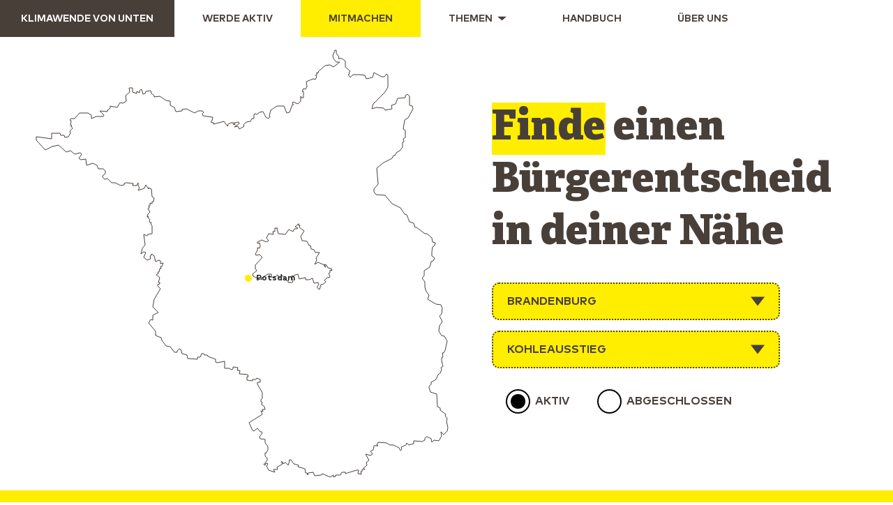

--- FILE ---
content_type: text/html; charset=UTF-8
request_url: https://www.klimawende.org/mitmachen/?projectcategory=3&projectcategory_display=Kohleausstieg&federalstate=20&federalstate_display=Brandenburg&projectstate=8&projectstate_display=abgeschlossene+Kampagnen
body_size: 10975
content:
<!DOCTYPE html>
<html lang="de" prefix="og: http://ogp.me/ns# fb: http://ogp.me/ns/fb#">
<head>
<meta charset="UTF-8" />

<meta http-equiv="x-ua-compatible" content="ie=edge"/>
<meta name="viewport" content="width=device-width, initial-scale=1, shrink-to-fit=no"/>



<link rel="apple-touch-icon" sizes="180x180" href="/apple-touch-icon.png">
<link rel="icon" type="image/png" sizes="32x32" href="/favicon-32x32.png">
<link rel="icon" type="image/png" sizes="16x16" href="/favicon-16x16.png">
<link rel="manifest" href="/site.webmanifest">
<link rel="mask-icon" href="/safari-pinned-tab.svg" color="#5bbad5">
<meta name="msapplication-TileColor" content="#da532c">
<meta name="theme-color" content="#ffffff">




<link rel="stylesheet" type="text/css" href="https://www.klimawende.org/wp-content/themes/klimawende/style.css" />
<base href="https://www.klimawende.org/wp-content/themes/klimawende/" >

<title>Mitmachen &#8211; Klimawende von unten</title>
<meta name='robots' content='max-image-preview:large' />
<link rel='dns-prefetch' href='//www.klimawende.org' />
<link rel='dns-prefetch' href='//www.googletagmanager.com' />
<link rel='dns-prefetch' href='//a.omappapi.com' />
<link rel="alternate" type="application/rss+xml" title="Klimawende von unten &raquo; Feed" href="https://www.klimawende.org/feed/" />
<link rel="alternate" type="application/rss+xml" title="Klimawende von unten &raquo; Kommentar-Feed" href="https://www.klimawende.org/comments/feed/" />
<script type="text/javascript">
window._wpemojiSettings = {"baseUrl":"https:\/\/s.w.org\/images\/core\/emoji\/14.0.0\/72x72\/","ext":".png","svgUrl":"https:\/\/s.w.org\/images\/core\/emoji\/14.0.0\/svg\/","svgExt":".svg","source":{"concatemoji":"https:\/\/www.klimawende.org\/wp-includes\/js\/wp-emoji-release.min.js?ver=6.2.8"}};
/*! This file is auto-generated */
!function(e,a,t){var n,r,o,i=a.createElement("canvas"),p=i.getContext&&i.getContext("2d");function s(e,t){p.clearRect(0,0,i.width,i.height),p.fillText(e,0,0);e=i.toDataURL();return p.clearRect(0,0,i.width,i.height),p.fillText(t,0,0),e===i.toDataURL()}function c(e){var t=a.createElement("script");t.src=e,t.defer=t.type="text/javascript",a.getElementsByTagName("head")[0].appendChild(t)}for(o=Array("flag","emoji"),t.supports={everything:!0,everythingExceptFlag:!0},r=0;r<o.length;r++)t.supports[o[r]]=function(e){if(p&&p.fillText)switch(p.textBaseline="top",p.font="600 32px Arial",e){case"flag":return s("\ud83c\udff3\ufe0f\u200d\u26a7\ufe0f","\ud83c\udff3\ufe0f\u200b\u26a7\ufe0f")?!1:!s("\ud83c\uddfa\ud83c\uddf3","\ud83c\uddfa\u200b\ud83c\uddf3")&&!s("\ud83c\udff4\udb40\udc67\udb40\udc62\udb40\udc65\udb40\udc6e\udb40\udc67\udb40\udc7f","\ud83c\udff4\u200b\udb40\udc67\u200b\udb40\udc62\u200b\udb40\udc65\u200b\udb40\udc6e\u200b\udb40\udc67\u200b\udb40\udc7f");case"emoji":return!s("\ud83e\udef1\ud83c\udffb\u200d\ud83e\udef2\ud83c\udfff","\ud83e\udef1\ud83c\udffb\u200b\ud83e\udef2\ud83c\udfff")}return!1}(o[r]),t.supports.everything=t.supports.everything&&t.supports[o[r]],"flag"!==o[r]&&(t.supports.everythingExceptFlag=t.supports.everythingExceptFlag&&t.supports[o[r]]);t.supports.everythingExceptFlag=t.supports.everythingExceptFlag&&!t.supports.flag,t.DOMReady=!1,t.readyCallback=function(){t.DOMReady=!0},t.supports.everything||(n=function(){t.readyCallback()},a.addEventListener?(a.addEventListener("DOMContentLoaded",n,!1),e.addEventListener("load",n,!1)):(e.attachEvent("onload",n),a.attachEvent("onreadystatechange",function(){"complete"===a.readyState&&t.readyCallback()})),(e=t.source||{}).concatemoji?c(e.concatemoji):e.wpemoji&&e.twemoji&&(c(e.twemoji),c(e.wpemoji)))}(window,document,window._wpemojiSettings);
</script>
<style type="text/css">
img.wp-smiley,
img.emoji {
	display: inline !important;
	border: none !important;
	box-shadow: none !important;
	height: 1em !important;
	width: 1em !important;
	margin: 0 0.07em !important;
	vertical-align: -0.1em !important;
	background: none !important;
	padding: 0 !important;
}
</style>
	<link rel='stylesheet' id='uwiaction_leaflet_css-css' href='https://www.klimawende.org/wp-content/themes/klimawende/js/leaflet.css?ver=6.2.8' type='text/css' media='all' />
<link rel='stylesheet' id='uwiaction_markercluster_css-css' href='https://www.klimawende.org/wp-content/themes/klimawende/css/MarkerCluster.css?ver=6.2.8' type='text/css' media='all' />
<link rel='stylesheet' id='uwiaction_mitmachenv2_css-css' href='https://www.klimawende.org/wp-content/themes/klimawende/css/mitmachenV2.css?ver=6.2.8' type='text/css' media='all' />
<link rel='stylesheet' id='uwiaction_default_css-css' href='https://www.klimawende.org/wp-content/themes/klimawende/css/default.css?ver=6.2.8' type='text/css' media='all' />
<link rel='stylesheet' id='wp-block-library-css' href='https://www.klimawende.org/wp-includes/css/dist/block-library/style.min.css?ver=6.2.8' type='text/css' media='all' />
<link rel='stylesheet' id='classic-theme-styles-css' href='https://www.klimawende.org/wp-includes/css/classic-themes.min.css?ver=6.2.8' type='text/css' media='all' />
<style id='global-styles-inline-css' type='text/css'>
body{--wp--preset--color--black: #000000;--wp--preset--color--cyan-bluish-gray: #abb8c3;--wp--preset--color--white: #ffffff;--wp--preset--color--pale-pink: #f78da7;--wp--preset--color--vivid-red: #cf2e2e;--wp--preset--color--luminous-vivid-orange: #ff6900;--wp--preset--color--luminous-vivid-amber: #fcb900;--wp--preset--color--light-green-cyan: #7bdcb5;--wp--preset--color--vivid-green-cyan: #00d084;--wp--preset--color--pale-cyan-blue: #8ed1fc;--wp--preset--color--vivid-cyan-blue: #0693e3;--wp--preset--color--vivid-purple: #9b51e0;--wp--preset--gradient--vivid-cyan-blue-to-vivid-purple: linear-gradient(135deg,rgba(6,147,227,1) 0%,rgb(155,81,224) 100%);--wp--preset--gradient--light-green-cyan-to-vivid-green-cyan: linear-gradient(135deg,rgb(122,220,180) 0%,rgb(0,208,130) 100%);--wp--preset--gradient--luminous-vivid-amber-to-luminous-vivid-orange: linear-gradient(135deg,rgba(252,185,0,1) 0%,rgba(255,105,0,1) 100%);--wp--preset--gradient--luminous-vivid-orange-to-vivid-red: linear-gradient(135deg,rgba(255,105,0,1) 0%,rgb(207,46,46) 100%);--wp--preset--gradient--very-light-gray-to-cyan-bluish-gray: linear-gradient(135deg,rgb(238,238,238) 0%,rgb(169,184,195) 100%);--wp--preset--gradient--cool-to-warm-spectrum: linear-gradient(135deg,rgb(74,234,220) 0%,rgb(151,120,209) 20%,rgb(207,42,186) 40%,rgb(238,44,130) 60%,rgb(251,105,98) 80%,rgb(254,248,76) 100%);--wp--preset--gradient--blush-light-purple: linear-gradient(135deg,rgb(255,206,236) 0%,rgb(152,150,240) 100%);--wp--preset--gradient--blush-bordeaux: linear-gradient(135deg,rgb(254,205,165) 0%,rgb(254,45,45) 50%,rgb(107,0,62) 100%);--wp--preset--gradient--luminous-dusk: linear-gradient(135deg,rgb(255,203,112) 0%,rgb(199,81,192) 50%,rgb(65,88,208) 100%);--wp--preset--gradient--pale-ocean: linear-gradient(135deg,rgb(255,245,203) 0%,rgb(182,227,212) 50%,rgb(51,167,181) 100%);--wp--preset--gradient--electric-grass: linear-gradient(135deg,rgb(202,248,128) 0%,rgb(113,206,126) 100%);--wp--preset--gradient--midnight: linear-gradient(135deg,rgb(2,3,129) 0%,rgb(40,116,252) 100%);--wp--preset--duotone--dark-grayscale: url('#wp-duotone-dark-grayscale');--wp--preset--duotone--grayscale: url('#wp-duotone-grayscale');--wp--preset--duotone--purple-yellow: url('#wp-duotone-purple-yellow');--wp--preset--duotone--blue-red: url('#wp-duotone-blue-red');--wp--preset--duotone--midnight: url('#wp-duotone-midnight');--wp--preset--duotone--magenta-yellow: url('#wp-duotone-magenta-yellow');--wp--preset--duotone--purple-green: url('#wp-duotone-purple-green');--wp--preset--duotone--blue-orange: url('#wp-duotone-blue-orange');--wp--preset--font-size--small: 13px;--wp--preset--font-size--medium: 20px;--wp--preset--font-size--large: 36px;--wp--preset--font-size--x-large: 42px;--wp--preset--spacing--20: 0.44rem;--wp--preset--spacing--30: 0.67rem;--wp--preset--spacing--40: 1rem;--wp--preset--spacing--50: 1.5rem;--wp--preset--spacing--60: 2.25rem;--wp--preset--spacing--70: 3.38rem;--wp--preset--spacing--80: 5.06rem;--wp--preset--shadow--natural: 6px 6px 9px rgba(0, 0, 0, 0.2);--wp--preset--shadow--deep: 12px 12px 50px rgba(0, 0, 0, 0.4);--wp--preset--shadow--sharp: 6px 6px 0px rgba(0, 0, 0, 0.2);--wp--preset--shadow--outlined: 6px 6px 0px -3px rgba(255, 255, 255, 1), 6px 6px rgba(0, 0, 0, 1);--wp--preset--shadow--crisp: 6px 6px 0px rgba(0, 0, 0, 1);}:where(.is-layout-flex){gap: 0.5em;}body .is-layout-flow > .alignleft{float: left;margin-inline-start: 0;margin-inline-end: 2em;}body .is-layout-flow > .alignright{float: right;margin-inline-start: 2em;margin-inline-end: 0;}body .is-layout-flow > .aligncenter{margin-left: auto !important;margin-right: auto !important;}body .is-layout-constrained > .alignleft{float: left;margin-inline-start: 0;margin-inline-end: 2em;}body .is-layout-constrained > .alignright{float: right;margin-inline-start: 2em;margin-inline-end: 0;}body .is-layout-constrained > .aligncenter{margin-left: auto !important;margin-right: auto !important;}body .is-layout-constrained > :where(:not(.alignleft):not(.alignright):not(.alignfull)){max-width: var(--wp--style--global--content-size);margin-left: auto !important;margin-right: auto !important;}body .is-layout-constrained > .alignwide{max-width: var(--wp--style--global--wide-size);}body .is-layout-flex{display: flex;}body .is-layout-flex{flex-wrap: wrap;align-items: center;}body .is-layout-flex > *{margin: 0;}:where(.wp-block-columns.is-layout-flex){gap: 2em;}.has-black-color{color: var(--wp--preset--color--black) !important;}.has-cyan-bluish-gray-color{color: var(--wp--preset--color--cyan-bluish-gray) !important;}.has-white-color{color: var(--wp--preset--color--white) !important;}.has-pale-pink-color{color: var(--wp--preset--color--pale-pink) !important;}.has-vivid-red-color{color: var(--wp--preset--color--vivid-red) !important;}.has-luminous-vivid-orange-color{color: var(--wp--preset--color--luminous-vivid-orange) !important;}.has-luminous-vivid-amber-color{color: var(--wp--preset--color--luminous-vivid-amber) !important;}.has-light-green-cyan-color{color: var(--wp--preset--color--light-green-cyan) !important;}.has-vivid-green-cyan-color{color: var(--wp--preset--color--vivid-green-cyan) !important;}.has-pale-cyan-blue-color{color: var(--wp--preset--color--pale-cyan-blue) !important;}.has-vivid-cyan-blue-color{color: var(--wp--preset--color--vivid-cyan-blue) !important;}.has-vivid-purple-color{color: var(--wp--preset--color--vivid-purple) !important;}.has-black-background-color{background-color: var(--wp--preset--color--black) !important;}.has-cyan-bluish-gray-background-color{background-color: var(--wp--preset--color--cyan-bluish-gray) !important;}.has-white-background-color{background-color: var(--wp--preset--color--white) !important;}.has-pale-pink-background-color{background-color: var(--wp--preset--color--pale-pink) !important;}.has-vivid-red-background-color{background-color: var(--wp--preset--color--vivid-red) !important;}.has-luminous-vivid-orange-background-color{background-color: var(--wp--preset--color--luminous-vivid-orange) !important;}.has-luminous-vivid-amber-background-color{background-color: var(--wp--preset--color--luminous-vivid-amber) !important;}.has-light-green-cyan-background-color{background-color: var(--wp--preset--color--light-green-cyan) !important;}.has-vivid-green-cyan-background-color{background-color: var(--wp--preset--color--vivid-green-cyan) !important;}.has-pale-cyan-blue-background-color{background-color: var(--wp--preset--color--pale-cyan-blue) !important;}.has-vivid-cyan-blue-background-color{background-color: var(--wp--preset--color--vivid-cyan-blue) !important;}.has-vivid-purple-background-color{background-color: var(--wp--preset--color--vivid-purple) !important;}.has-black-border-color{border-color: var(--wp--preset--color--black) !important;}.has-cyan-bluish-gray-border-color{border-color: var(--wp--preset--color--cyan-bluish-gray) !important;}.has-white-border-color{border-color: var(--wp--preset--color--white) !important;}.has-pale-pink-border-color{border-color: var(--wp--preset--color--pale-pink) !important;}.has-vivid-red-border-color{border-color: var(--wp--preset--color--vivid-red) !important;}.has-luminous-vivid-orange-border-color{border-color: var(--wp--preset--color--luminous-vivid-orange) !important;}.has-luminous-vivid-amber-border-color{border-color: var(--wp--preset--color--luminous-vivid-amber) !important;}.has-light-green-cyan-border-color{border-color: var(--wp--preset--color--light-green-cyan) !important;}.has-vivid-green-cyan-border-color{border-color: var(--wp--preset--color--vivid-green-cyan) !important;}.has-pale-cyan-blue-border-color{border-color: var(--wp--preset--color--pale-cyan-blue) !important;}.has-vivid-cyan-blue-border-color{border-color: var(--wp--preset--color--vivid-cyan-blue) !important;}.has-vivid-purple-border-color{border-color: var(--wp--preset--color--vivid-purple) !important;}.has-vivid-cyan-blue-to-vivid-purple-gradient-background{background: var(--wp--preset--gradient--vivid-cyan-blue-to-vivid-purple) !important;}.has-light-green-cyan-to-vivid-green-cyan-gradient-background{background: var(--wp--preset--gradient--light-green-cyan-to-vivid-green-cyan) !important;}.has-luminous-vivid-amber-to-luminous-vivid-orange-gradient-background{background: var(--wp--preset--gradient--luminous-vivid-amber-to-luminous-vivid-orange) !important;}.has-luminous-vivid-orange-to-vivid-red-gradient-background{background: var(--wp--preset--gradient--luminous-vivid-orange-to-vivid-red) !important;}.has-very-light-gray-to-cyan-bluish-gray-gradient-background{background: var(--wp--preset--gradient--very-light-gray-to-cyan-bluish-gray) !important;}.has-cool-to-warm-spectrum-gradient-background{background: var(--wp--preset--gradient--cool-to-warm-spectrum) !important;}.has-blush-light-purple-gradient-background{background: var(--wp--preset--gradient--blush-light-purple) !important;}.has-blush-bordeaux-gradient-background{background: var(--wp--preset--gradient--blush-bordeaux) !important;}.has-luminous-dusk-gradient-background{background: var(--wp--preset--gradient--luminous-dusk) !important;}.has-pale-ocean-gradient-background{background: var(--wp--preset--gradient--pale-ocean) !important;}.has-electric-grass-gradient-background{background: var(--wp--preset--gradient--electric-grass) !important;}.has-midnight-gradient-background{background: var(--wp--preset--gradient--midnight) !important;}.has-small-font-size{font-size: var(--wp--preset--font-size--small) !important;}.has-medium-font-size{font-size: var(--wp--preset--font-size--medium) !important;}.has-large-font-size{font-size: var(--wp--preset--font-size--large) !important;}.has-x-large-font-size{font-size: var(--wp--preset--font-size--x-large) !important;}
.wp-block-navigation a:where(:not(.wp-element-button)){color: inherit;}
:where(.wp-block-columns.is-layout-flex){gap: 2em;}
.wp-block-pullquote{font-size: 1.5em;line-height: 1.6;}
</style>
<link rel='stylesheet' id='contact-form-7-css' href='https://www.klimawende.org/wp-content/plugins/contact-form-7/includes/css/styles.css?ver=5.7.7' type='text/css' media='all' />
<script type='text/javascript' src='https://www.klimawende.org/wp-includes/js/jquery/jquery.min.js?ver=3.6.4' id='jquery-core-js'></script>
<script type='text/javascript' src='https://www.klimawende.org/wp-includes/js/jquery/jquery-migrate.min.js?ver=3.4.0' id='jquery-migrate-js'></script>
<script type='text/javascript' src='https://www.klimawende.org/wp-content/themes/klimawende/js/leaflet.js?ver=6.2.8' id='uwiaction_leaflet_js-js'></script>
<script type='text/javascript' src='https://www.klimawende.org/wp-content/themes/klimawende/js/superselect.js?ver=6.2.8' id='uwiaction_superselect_js-js'></script>
<script type='text/javascript' src='https://www.klimawende.org/wp-content/themes/klimawende/js/leaflet.markercluster.js?ver=6.2.8' id='uwiaction_markercluster_js-js'></script>
<script type='text/javascript' src='https://www.klimawende.org/wp-content/themes/klimawende/js/ResizeSensor.js?ver=6.2.8' id='uwiaction_resizesensor_js-js'></script>
<script type='text/javascript' src='https://www.klimawende.org/wp-content/themes/klimawende/js/nicescroll.min.js?ver=6.2.8' id='uwiaction_nicescroll_js-js'></script>
<script type='text/javascript' src='https://www.klimawende.org/wp-content/themes/klimawende/js/karte.js?ver=6.2.8' id='uwiaction_karte_js-js'></script>
<script type='text/javascript' src='https://www.klimawende.org/wp-content/themes/klimawende/js/optinmonster.js?ver=6.2.8' id='optinmonster_js-js'></script>
<script type='text/javascript' src='https://www.googletagmanager.com/gtag/js?id=UA-135173737-1&#038;ver=6.2.8' id='uwiaction_ga_js-js'></script>
<script type='text/javascript' src='https://www.klimawende.org/wp-content/themes/klimawende/js/ga_internal.js?ver=6.2.8' id='uwiaction_gainternal_js-js'></script>
<script type='text/javascript' src='https://www.klimawende.org/wp-content/themes/klimawende/js/jquery.leanModal.min.js?ver=6.2.8' id='uwiaction_modal_js-js'></script>
<script type='text/javascript' src='https://www.klimawende.org/wp-content/themes/klimawende/js/default.js?ver=6.2.8' id='uwiaction_default_js-js'></script>
<link rel="https://api.w.org/" href="https://www.klimawende.org/wp-json/" /><link rel="alternate" type="application/json" href="https://www.klimawende.org/wp-json/wp/v2/pages/14" /><link rel="EditURI" type="application/rsd+xml" title="RSD" href="https://www.klimawende.org/xmlrpc.php?rsd" />
<link rel="wlwmanifest" type="application/wlwmanifest+xml" href="https://www.klimawende.org/wp-includes/wlwmanifest.xml" />
<meta name="generator" content="WordPress 6.2.8" />
<link rel="canonical" href="https://www.klimawende.org/mitmachen/" />
<link rel='shortlink' href='https://www.klimawende.org/?p=14' />
<link rel="alternate" type="application/json+oembed" href="https://www.klimawende.org/wp-json/oembed/1.0/embed?url=https%3A%2F%2Fwww.klimawende.org%2Fmitmachen%2F" />
<link rel="alternate" type="text/xml+oembed" href="https://www.klimawende.org/wp-json/oembed/1.0/embed?url=https%3A%2F%2Fwww.klimawende.org%2Fmitmachen%2F&#038;format=xml" />

<!-- START - Open Graph and Twitter Card Tags 3.3.0 -->
 <!-- Facebook Open Graph -->
  <meta property="og:locale" content="de_DE"/>
  <meta property="og:site_name" content="Klimawende von unten"/>
  <meta property="og:title" content="Mitmachen"/>
  <meta property="og:url" content="https://www.klimawende.org/mitmachen/"/>
  <meta property="og:type" content="article"/>
  <meta property="og:description" content="Du willst die Klimawende in deiner Stadt unterstützen? Hier findest du lokale Kampagnen!"/>
  <meta property="og:image" content="https://www.klimawende.org/wp-content/uploads/images/abschalten.png"/>
  <meta property="og:image:url" content="https://www.klimawende.org/wp-content/uploads/images/abschalten.png"/>
  <meta property="og:image:secure_url" content="https://www.klimawende.org/wp-content/uploads/images/abschalten.png"/>
 <!-- Google+ / Schema.org -->
  <meta itemprop="name" content="Mitmachen"/>
  <meta itemprop="headline" content="Mitmachen"/>
  <meta itemprop="description" content="Du willst die Klimawende in deiner Stadt unterstützen? Hier findest du lokale Kampagnen!"/>
  <meta itemprop="image" content="https://www.klimawende.org/wp-content/uploads/images/abschalten.png"/>
  <meta itemprop="author" content="admin"/>
  <!--<meta itemprop="publisher" content="Klimawende von unten"/>--> <!-- To solve: The attribute publisher.itemtype has an invalid value -->
 <!-- Twitter Cards -->
  <meta name="twitter:title" content="Mitmachen"/>
  <meta name="twitter:url" content="https://www.klimawende.org/mitmachen/"/>
  <meta name="twitter:description" content="Du willst die Klimawende in deiner Stadt unterstützen? Hier findest du lokale Kampagnen!"/>
  <meta name="twitter:image" content="https://www.klimawende.org/wp-content/uploads/images/abschalten.png"/>
  <meta name="twitter:card" content="summary_large_image"/>
 <!-- SEO -->
 <!-- Misc. tags -->
 <!-- is_singular -->
<!-- END - Open Graph and Twitter Card Tags 3.3.0 -->
	
<style id="wpforms-css-vars-root">
				:root {
					--wpforms-field-border-radius: 3px;
--wpforms-field-background-color: #ffffff;
--wpforms-field-border-color: rgba( 0, 0, 0, 0.25 );
--wpforms-field-text-color: rgba( 0, 0, 0, 0.7 );
--wpforms-label-color: rgba( 0, 0, 0, 0.85 );
--wpforms-label-sublabel-color: rgba( 0, 0, 0, 0.55 );
--wpforms-label-error-color: #d63637;
--wpforms-button-border-radius: 3px;
--wpforms-button-background-color: #066aab;
--wpforms-button-text-color: #ffffff;
--wpforms-field-size-input-height: 43px;
--wpforms-field-size-input-spacing: 15px;
--wpforms-field-size-font-size: 16px;
--wpforms-field-size-line-height: 19px;
--wpforms-field-size-padding-h: 14px;
--wpforms-field-size-checkbox-size: 16px;
--wpforms-field-size-sublabel-spacing: 5px;
--wpforms-field-size-icon-size: 1;
--wpforms-label-size-font-size: 16px;
--wpforms-label-size-line-height: 19px;
--wpforms-label-size-sublabel-font-size: 14px;
--wpforms-label-size-sublabel-line-height: 17px;
--wpforms-button-size-font-size: 17px;
--wpforms-button-size-height: 41px;
--wpforms-button-size-padding-h: 15px;
--wpforms-button-size-margin-top: 10px;

				}
			</style>
</head>
<body class="page-template page-template-templates page-template-mitmachen-page-v2 page-template-templatesmitmachen-page-v2-php page page-id-14 page-parent">
<header id="header" role="banner">
<nav class="navigation js-navigation">
  <a class="navigation__logo" href="/">Klimawende von unten</a>
	<label for="navigation-toggle" class="navigation__toggle js-navigation-toggle">Menü<svg class="navigation__toggle-icon" aria-hidden="true" role="img" viewBox="0 0 448 512">
			<path fill="currentColor" d="M16 132h416c8.837 0 16-7.163 16-16V76c0-8.837-7.163-16-16-16H16C7.163 60 0 67.163 0 76v40c0 8.837 7.163 16 16 16zm0 160h416c8.837 0 16-7.163 16-16v-40c0-8.837-7.163-16-16-16H16c-8.837 0-16 7.163-16 16v40c0 8.837 7.163 16 16 16zm0 160h416c8.837 0 16-7.163 16-16v-40c0-8.837-7.163-16-16-16H16c-8.837 0-16 7.163-16 16v40c0 8.837 7.163 16 16 16z"/>
		</svg>
		<svg class="navigation__close-icon" aria-hidden="true" role="img" viewBox="0 0 352 512">
			<path fill="currentColor" d="M242.72 256l100.07-100.07c12.28-12.28 12.28-32.19 0-44.48l-22.24-22.24c-12.28-12.28-32.19-12.28-44.48 0L176 189.28 75.93 89.21c-12.28-12.28-32.19-12.28-44.48 0L9.21 111.45c-12.28 12.28-12.28 32.19 0 44.48L109.28 256 9.21 356.07c-12.28 12.28-12.28 32.19 0 44.48l22.24 22.24c12.28 12.28 32.2 12.28 44.48 0L176 322.72l100.07 100.07c12.28 12.28 32.2 12.28 44.48 0l22.24-22.24c12.28-12.28 12.28-32.19 0-44.48L242.72 256z"/>
		</svg>
	</label>
  <input type="checkbox" name="navigation-toggle" id="navigation-toggle" class="navigation__toggle-checkbox">
  <ul class="navigation__list">
    <li class="navigation__list-item navigation__list-item--theme-erfolge">
      <a class="navigation__item " href="https://www.klimawende.org/werde-aktiv/">
        <span class="navigation__item-label">Werde aktiv</span>
      </a>
    </li>
    <li class="navigation__list-item navigation__list-item--theme-mitmachen">
      <a class="navigation__item navigation__item--theme-mitmachen   is-active "  href="https://www.klimawende.org/mitmachen/">
        <span class="navigation__item-label">Mitmachen</span>
      </a>
    </li>
    <li class="navigation__list-item navigation__list-item--theme-so-gehts navigation__list-item--has-sub">
      <a class="navigation__item " href="https://www.klimawende.org/themen/">
        <span class="navigation__item-label">Themen</span>
      </a>
      <div class="navigation__sub">
			  
          <div class="navigation__sub-teaser-content-container">
			  <p style="font-size: 20px; font-weight: bold;">ENERGIE</p>
        <ul class="navigation__sub-list">
          <li>
            <a class="navigation__sub-item" href="/themen/klimapolitik-mit-stadtwerken/">Stadtwerke zu Ökostromversorgern machen</a>
          </li>
          <li>
            <a class="navigation__sub-item" href="/themen/kommunale-waermewende-starten/">Wärmewende starten</a>
          </li>
          <li>
            <a class="navigation__sub-item" href="/themen/solarentscheide-solarausbau-in-deutschland-ankurbeln/">Die Sonne reinlassen</a>
          </li>
          <li>
            <a class="navigation__sub-item" href="/themen/energieversorgung-zurueckerobern/">Energieversorgung zurückerobern</a>
          </li>
			  </ul> </div>
			  
          <div class="navigation__sub-teaser-content-container">
			  <p style="font-size: 20px; font-weight: bold;">VERKEHR</p>
	  <ul class="navigation__sub-list">
          <li>
            <a class="navigation__sub-item" href="/themen/vorfahrt-fuer-fahrraeder-erkaempfen/">Vorfahrt für Fahrräder</a>
          </li>
          <li>
            <a class="navigation__sub-item" href="/themen/staedte-von-autos-befreien/">Städte von Autos befreien</a>
          </li>
	  </ul>
          </div>

      </div>
    </li>
    <li class="navigation__list-item navigation__list-item--theme-beratung">
      <a class="navigation__item " href="https://www.klimawende.org/handbuch/">
        <span class="navigation__item-label">Handbuch</span>
      </a>
    </li>
    <li class="navigation__list-item navigation__list-item--theme-ueber-uns">
      <a class="navigation__item " href="https://www.klimawende.org/ueber-uns/">
        <span class="navigation__item-label" >Über uns</span>
      </a>
    </li>
  </ul>
</nav>

</header>
<div id="modal_dlg" class="modalDialog" style="display:none;">
	<div class="modal_container">
		<a class="modal_close" href="#"><span class="dashicons dashicons-no-alt"></span></a>
		<div class="modal_header"></div>
		<div class="modal_content">
		</div>
	</div>
</div>
<a href="#modal_dlg" id="trigger_modal_dlg" style="display:none" rel="modal_dlg" name="trigger_modal_dlg">modal</a>
<!--<div id="container">-->
  <div class="mitmachen mitmachenv2 noresult  ">
    <header class="intro-filter">
      <div class="intro-filter__map-container paragraph">
 	    <div class="clusterlist_container">	
		<div class="clusterlist"><div class="closeicon"><svg  version="1.1" id="Layer_1" xmlns="http://www.w3.org/2000/svg" xmlns:xlink="http://www.w3.org/1999/xlink" x="0px" y="0px" width="16px" height="16px" viewBox="0 0 16 16" enable-background="new 0 0 16 16" xml:space="preserve">  <image id="image0" width="16" height="16" x="0" y="0"
    xlink:href="[data-uri]
AAB6JgAAgIQAAPoAAACA6AAAdTAAAOpgAAA6mAAAF3CculE8AAAAAmJLR0QAAKqNIzIAAAAJcEhZ
cwAAAFoAAABaAHAjuH0AAAAHdElNRQfjAwMDFRu2h4cTAAABmUlEQVQ4y92Sv09TcRTFz/d+HilP
aAIBUawStGVw9g9QEgcHjZHBTaIJlLxB/goH6uTggg4mLsYYBweNUksl0TgY4+CgMZiIA8ZfwRYi
EEuvQxOMDxl18Ez33uTck3Pvkf4f2FfJPvMRjp0jzt/EJLKSvZPsZfTY/MRdevP3yEiU0uSKxFXJ
Vs+WsFov0ew0UaHPvkj2lB22luwj1DuIH95nb+4wO39xo82qR5I4Iw/L8uGioiuDYSgp+4cje0I8
dV2WfS9nUgoTkua2WliQrEJsnoxAbRrciV4/IiwdB3faq93sKhRplxjb5g50SvRYiXD+LazNgTu4
k3lykt35LBmJiynh37ofkpYVy8NRSZ2b86ZLS803ckkXtvvCgmSzxCgZhdqNlvr8Zfj2qWWnMkb3
gWfWkJhJk19JLEq2Pt5FqJ9ukaunbOPgOpZMQa0I7rSVX1izf9ya6QWLErckNHEbVh4QqjlrFMwa
Ejn2WyM5RKgPEJUvYf0R/MlCXbLvbZMwMmobQw6SPU8FqSt/hz7Jrv3NSP9z/ATiSH5a2uvNbQAA
ACV0RVh0ZGF0ZTpjcmVhdGUAMjAxOS0wMy0wM1QwMzoyMToyNyswNjowMPYB90oAAAAldEVYdGRh
dGU6bW9kaWZ5ADIwMTktMDMtMDNUMDM6MjE6MjcrMDY6MDCHXE/2AAAASHRFWHRzdmc6YmFzZS11
cmkAZmlsZTovLy9ob21lL3N2Z2ltYWdlL3B1YmxpY19odG1sL2Rvd25sb2Fkcy94LXNtYWxsXzQ3
Ni5zdmfjasU7AAAAAElFTkSuQmCC" /></svg></div></div>
		
		</div>
       <div id="map" class="map js-map map--single-state" data-federalstate-filter-parameter="&projectcategory=3&projectcategory_display=Kohleausstieg&federalstate_display=Brandenburg&projectstate=8&projectstate_display=abgeschlossene+Kampagnen" data-active-federalstate="20" data-federalstates-endpoint="https://www.klimawende.org/json/germany.json" data-markers="{&quot;type&quot;:&quot;FeatureCollection&quot;,&quot;features&quot;:[]}" data-cities="{
  &quot;type&quot;: &quot;FeatureCollection&quot;,
  &quot;features&quot;: [
    {
      &quot;type&quot;: &quot;Feature&quot;,
      &quot;properties&quot;: {
        &quot;title&quot;: &quot;Potsdam&quot;
      },
      &quot;geometry&quot;: {
        &quot;type&quot;: &quot;Point&quot;,
        &quot;coordinates&quot;: [
          13.06098461151123,
          52.39597080110302
        ]
      }
    }
  ]
}"  style="position: relative;" tabindex="0">
        </div>
      </div>
      <div class="intro-filter__title-container">
        <h1 class="intro-filter__intro"><span class="hdr_first_word">Finde</span> einen<br />Bürgerentscheid<br />in deiner Nähe</h1>

        <div class="intro-filter__title">
          <div class="intro-filter__title-row super-select-parent">
            <div class="super-select js-super-select">
            <button type="button" class="super-select__canvas js-super-select-canvas">Brandenburg</button>
            <ul class="super-select__list">
				  <li>
					<a class="super-select__list-item" href="/mitmachen/?projectcategory=3&projectcategory_display=Kohleausstieg&federalstate=all&federalstate_display=Bundesland&projectstate=8&projectstate_display=abgeschlossene+Kampagnen">Deutschland</a>
				  </li>										  <li>
						<a class="super-select__list-item" href="/mitmachen/?projectcategory=3&projectcategory_display=Kohleausstieg&federalstate=27&federalstate_display=Baden-W%C3%BCrttemberg&projectstate=8&projectstate_display=abgeschlossene+Kampagnen">Baden-Württemberg</a>
					  </li>										  <li>
						<a class="super-select__list-item" href="/mitmachen/?projectcategory=3&projectcategory_display=Kohleausstieg&federalstate=15&federalstate_display=Bayern&projectstate=8&projectstate_display=abgeschlossene+Kampagnen">Bayern</a>
					  </li>										  <li>
						<a class="super-select__list-item" href="/mitmachen/?projectcategory=3&projectcategory_display=Kohleausstieg&federalstate=19&federalstate_display=Berlin&projectstate=8&projectstate_display=abgeschlossene+Kampagnen">Berlin</a>
					  </li>										  <li>
						<a class="super-select__list-item" href="/mitmachen/?projectcategory=3&projectcategory_display=Kohleausstieg&federalstate=20&federalstate_display=Brandenburg&projectstate=8&projectstate_display=abgeschlossene+Kampagnen">Brandenburg</a>
					  </li>										  <li>
						<a class="super-select__list-item" href="/mitmachen/?projectcategory=3&projectcategory_display=Kohleausstieg&federalstate=26&federalstate_display=Bremen&projectstate=8&projectstate_display=abgeschlossene+Kampagnen">Bremen</a>
					  </li>										  <li>
						<a class="super-select__list-item" href="/mitmachen/?projectcategory=3&projectcategory_display=Kohleausstieg&federalstate=28&federalstate_display=Hamburg&projectstate=8&projectstate_display=abgeschlossene+Kampagnen">Hamburg</a>
					  </li>										  <li>
						<a class="super-select__list-item" href="/mitmachen/?projectcategory=3&projectcategory_display=Kohleausstieg&federalstate=17&federalstate_display=Hessen&projectstate=8&projectstate_display=abgeschlossene+Kampagnen">Hessen</a>
					  </li>										  <li>
						<a class="super-select__list-item" href="/mitmachen/?projectcategory=3&projectcategory_display=Kohleausstieg&federalstate=22&federalstate_display=Mecklenburg-Vorpommern&projectstate=8&projectstate_display=abgeschlossene+Kampagnen">Mecklenburg-Vorpommern</a>
					  </li>										  <li>
						<a class="super-select__list-item" href="/mitmachen/?projectcategory=3&projectcategory_display=Kohleausstieg&federalstate=14&federalstate_display=Niedersachsen&projectstate=8&projectstate_display=abgeschlossene+Kampagnen">Niedersachsen</a>
					  </li>										  <li>
						<a class="super-select__list-item" href="/mitmachen/?projectcategory=3&projectcategory_display=Kohleausstieg&federalstate=13&federalstate_display=Nordrhein-Westfalen&projectstate=8&projectstate_display=abgeschlossene+Kampagnen">Nordrhein-Westfalen</a>
					  </li>										  <li>
						<a class="super-select__list-item" href="/mitmachen/?projectcategory=3&projectcategory_display=Kohleausstieg&federalstate=16&federalstate_display=Rheinland-Pfalz&projectstate=8&projectstate_display=abgeschlossene+Kampagnen">Rheinland-Pfalz</a>
					  </li>										  <li>
						<a class="super-select__list-item" href="/mitmachen/?projectcategory=3&projectcategory_display=Kohleausstieg&federalstate=18&federalstate_display=Saarland&projectstate=8&projectstate_display=abgeschlossene+Kampagnen">Saarland</a>
					  </li>										  <li>
						<a class="super-select__list-item" href="/mitmachen/?projectcategory=3&projectcategory_display=Kohleausstieg&federalstate=24&federalstate_display=Sachsen&projectstate=8&projectstate_display=abgeschlossene+Kampagnen">Sachsen</a>
					  </li>										  <li>
						<a class="super-select__list-item" href="/mitmachen/?projectcategory=3&projectcategory_display=Kohleausstieg&federalstate=25&federalstate_display=Sachsen-Anhalt&projectstate=8&projectstate_display=abgeschlossene+Kampagnen">Sachsen-Anhalt</a>
					  </li>										  <li>
						<a class="super-select__list-item" href="/mitmachen/?projectcategory=3&projectcategory_display=Kohleausstieg&federalstate=21&federalstate_display=Schleswig-Holstein&projectstate=8&projectstate_display=abgeschlossene+Kampagnen">Schleswig-Holstein</a>
					  </li>										  <li>
						<a class="super-select__list-item" href="/mitmachen/?projectcategory=3&projectcategory_display=Kohleausstieg&federalstate=23&federalstate_display=Th%C3%BCringen&projectstate=8&projectstate_display=abgeschlossene+Kampagnen">Thüringen</a>
					  </li>					            </ul>
          </div>
          </div>
          <div class="intro-filter__title-row  super-select-parent">
            <div class="super-select js-super-select">
            <button type="button" class="super-select__canvas js-super-select-canvas">Kohleausstieg</button>
            <ul class="super-select__list">
							  <li>
					<a class="super-select__list-item" href="/mitmachen/?projectcategory=all&projectcategory_display=Thema&federalstate=20&federalstate_display=Brandenburg&projectstate=8&projectstate_display=abgeschlossene+Kampagnen">alle Themen</a>
				  </li>										  <li>
						<a class="super-select__list-item" href="/mitmachen/?projectcategory=2&projectcategory_display=Energiewende&federalstate=20&federalstate_display=Brandenburg&projectstate=8&projectstate_display=abgeschlossene+Kampagnen">Energiewende</a>
					  </li>										  <li>
						<a class="super-select__list-item" href="/mitmachen/?projectcategory=29&projectcategory_display=Klimaschutz&federalstate=20&federalstate_display=Brandenburg&projectstate=8&projectstate_display=abgeschlossene+Kampagnen">Klimaschutz</a>
					  </li>										  <li>
						<a class="super-select__list-item" href="/mitmachen/?projectcategory=3&projectcategory_display=Kohleausstieg&federalstate=20&federalstate_display=Brandenburg&projectstate=8&projectstate_display=abgeschlossene+Kampagnen">Kohleausstieg</a>
					  </li>										  <li>
						<a class="super-select__list-item" href="/mitmachen/?projectcategory=1&projectcategory_display=Verkehrswende&federalstate=20&federalstate_display=Brandenburg&projectstate=8&projectstate_display=abgeschlossene+Kampagnen">Verkehrswende</a>
					  </li>											
            </ul>
          </div>
		  </div>
          <div class="intro-filter__title-row rb_filter">
<a class='rb_link checked'><div class='rb_dummy'><div class='rb_outer'><div class='rb_inner'></div></div><label>Aktiv</label></div></a><a href='/mitmachen/?projectcategory=3&projectcategory_display=Kohleausstieg&federalstate=20&federalstate_display=Brandenburg&projectstate=9&projectstate_display=abgeschlossene+Kampagnen' class='rb_link'><div class='rb_dummy'><div class='rb_outer'><div class='rb_inner'></div></div><label>Abgeschlossen</label></div></a>          </div>
 		  
        </div>
      </div>
    </header>
    <div class="intro-filter__results-title-container">Ergebnisse</div>
	
	<div class="triangle_outer">
		<div class="triangle"></div>
	</div>	
	
    <div class="constraint constraint--is-wide mitmachen__constraint">
      <div class="mitmachen__content-container">
        <ul class="mitmachen__project-list">
		
        </ul>
		
	<div class="noresultmsg headline headline--level-2 headline--is-centered">
            <h2 class="headline__headline">
              <span class="headline__headline-content">Wir haben leider keine Kampagne gefunden, die Deinen Suchkriterien entspricht</span>
            </h2>
    </div>	
		
		
      </div>
      <div class="mitmachen__participate-container">
        <aside class="participate">
          <div class="participate__box">
            <h2 class="participate__title thick_underline">Starte Deine Kampagne!</h2>
            <p class="participate__intro">Du möchtest in deinem Ort eine Kampagne für die Klimawende starten? Unser Starterkit führt dich durch die ersten Schritte.</p>			
			<div class="button button--has-full-width button--theme-current">
				<span class="button__children">
					<a href="/starterkit-bestellen/">Starter Kit bestellen</a>
				</span>
			</div>
			<!--<a class="button button--has-full-width new_button--theme-current button--theme-yellow" href="/mitmachen/eintragen/" type="submit">Kampagne eintragen</a>-->
          </div>
        </aside>
      </div>
    </div>
  </div>

<div class="clear"></div>

<footer id="footer" role="contentinfo" class="footer">
  <div class="constraint constraint--is-semi-wide">
    <div class="footer__logo-container">
      
      <div class="footer__logo-image-container">
        <strong class="footer__logo-title">Klimawende von unten ist ein Projekt von</strong>
		<img src="/wp-content/uploads/images/partners/umweltinstitut-Logo-weiß-532x206.png" style="max-height: 52px; margin-left: 3.8rem">
        <img src="/wp-content/uploads/images/partners/buergerbegehren-klimaschutz-white.png" style="max-height: 42px; margin-left: 3.8rem">
        <img src="/wp-content/uploads/images/partners/mehr-demokratie-white.png" style="max-height: 40px; margin-left: 3.8rem">
      </div>
    </div>

	  
      <div class="footer__logo-image-container">
       <strong class="footer__logo-title">Unterstützt von</strong>
        <img src="https://www.klimawende.org/wp-content/uploads/2021/05/Logo-350.png" style="max-height: 32px;" alt="">
        <img src="https://www.klimawende.org/wp-content/uploads/2021/05/Logo-ADFC.png" style="max-height: 32px;" alt="">
        <img src="https://www.klimawende.org/wp-content/uploads/2021/05/Logo-BBEN.png" style="max-height: 32px;" alt="">
        <img src="https://www.klimawende.org/wp-content/uploads/2021/05/Logo-ChangingCities.png" style="margin-left: 0rem" alt="">
        <img src="https://www.klimawende.org/wp-content/uploads/2021/05/Logo-ClientEarth.png" style="margin-left: 0rem" alt="">
        <img src="https://www.klimawende.org/wp-content/uploads/2021/05/Logo-EuropeBeyondCoal.png" style="margin-left: 0rem" alt="">
		<img src="https://www.klimawende.org/wp-content/uploads/2021/05/Logo-Greenpeace.png" style="max-height: 37px; margin-left: 0rem" alt="">
        <img src="https://www.klimawende.org/wp-content/uploads/2021/05/Logo-Naturfreunde.png" style="max-height: 37px; margin-left: 1rem" alt="">
        <img src="https://www.klimawende.org/wp-content/uploads/2021/05/Logo-RobinWood.png" style="max-height: 37px; margin-left: 1rem" alt="">
        <img src="https://www.klimawende.org/wp-content/uploads/2021/05/Logo-VCD.png" style="max-height: 37px; margin-left: 1rem" alt="">
      </div>
    </div>

  <div class="footer__lower">
    <div class="constraint constraint--is-semi-wide">
      <div class="footer__lower-links">
        <a href="/ueber-uns/">
          <strong>Kontakt</strong>
        </a>
        <a href="/datenschutz/">
          <strong>Datenschutz</strong>
        </a>
        <a href="/impressum/">
          <strong>Impressum</strong>
        </a>
      </div>
    </div>
  </div>
</footer>


</footer>

<!-- This site is converting visitors into subscribers and customers with OptinMonster - https://optinmonster.com :: Campaign Title: Seite abgeschaltet -->
<script>(function(d,u,ac){var s=d.createElement('script');s.type='text/javascript';s.src='https://a.omappapi.com/app/js/api.min.js';s.async=true;s.dataset.user=u;s.dataset.campaign=ac;d.getElementsByTagName('head')[0].appendChild(s);})(document,58507,'ljseh5xg3ymy1hih0tn7');</script>
<!-- / OptinMonster -->		<script type="text/javascript">
		var ljseh5xg3ymy1hih0tn7_shortcode = true;		</script>
		<script type='text/javascript' src='https://www.klimawende.org/wp-content/plugins/contact-form-7/includes/swv/js/index.js?ver=5.7.7' id='swv-js'></script>
<script type='text/javascript' id='contact-form-7-js-extra'>
/* <![CDATA[ */
var wpcf7 = {"api":{"root":"https:\/\/www.klimawende.org\/wp-json\/","namespace":"contact-form-7\/v1"}};
/* ]]> */
</script>
<script type='text/javascript' src='https://www.klimawende.org/wp-content/plugins/contact-form-7/includes/js/index.js?ver=5.7.7' id='contact-form-7-js'></script>
<script async defer type="module" type='text/javascript' src='https://www.klimawende.org/wp-content/plugins/friendly-captcha/public/vendor/widget.module.min.js?ver=0.9.12' id='friendly-captcha-widget-module-js'></script>
<script async defer nomodule type='text/javascript' src='https://www.klimawende.org/wp-content/plugins/friendly-captcha/public/vendor/widget.polyfilled.min.js?ver=0.9.12' id='friendly-captcha-widget-fallback-js'></script>
<script type='text/javascript' src='https://www.klimawende.org/wp-content/plugins/friendly-captcha/modules/contact-form-7/script.js?ver=1.10.2' id='frcaptcha_wpcf7-friendly-captcha-js'></script>
<script>(function(d){var s=d.createElement("script");s.type="text/javascript";s.src="https://a.omappapi.com/app/js/api.min.js";s.async=true;s.id="omapi-script";d.getElementsByTagName("head")[0].appendChild(s);})(document);</script><script type='text/javascript' src='https://www.klimawende.org/wp-content/plugins/optinmonster/assets/dist/js/helper.min.js?ver=2.16.0' id='optinmonster-wp-helper-js'></script>
		<script type="text/javascript">var omapi_localized = {
			ajax: 'https://www.klimawende.org/wp-admin/admin-ajax.php?optin-monster-ajax-route=1',
			nonce: '8a6b91a212',
			slugs:
			{"ljseh5xg3ymy1hih0tn7":{"slug":"ljseh5xg3ymy1hih0tn7","mailpoet":false}}		};</script>
				<script type="text/javascript">var omapi_data = {"object_id":14,"object_key":"page","object_type":"post","term_ids":[],"wp_json":"https:\/\/www.klimawende.org\/wp-json","wc_active":false,"edd_active":false,"nonce":"8d219458df"};</script>
		
</body>
</html>

--- FILE ---
content_type: text/css
request_url: https://www.klimawende.org/wp-content/themes/klimawende/style.css
body_size: 85165
content:
/*  --------------- Code Umweltinstitut ----------------- */

/* grau: #E5E5E5 */
/*  --------------- Code slius ----------------- */

body { background: #fff; }
.navigation, .block-content, #content .constraint { background: #FFFFFF; }

#content .constraint.direkte_demokratie  { background: #C19FDE; padding-top: 4rem; }
#content .constraint.starte  { background: #8DCB59; padding-top: 4rem; }
#content .constraint.startseite  { background: #E5E5E5; }
#content .constraint.ueberuns  { background: #C19FDE; padding: 4rem 50% 2rem 50%; padding-right: 50%; padding-left: 50%; display: flex; align-items: center; justify-content: center; }
@media (max-width:43.75em) {
#content .constraint.ueberuns  { background: #C19FDE; width: 100%; display: flex; align-items: center; justify-content: center; }
#content .constraint.ueberuns iframe {  width: auto; }
}


#content .constraint.startunten  { background: #55B7E1; padding-top: 4rem; }
#content .constraint.startoben  { background: #FFEE00; padding-top: 4rem; }

#content .constraint.startoben p.paragraph { font-size: 2.5rem; line-height: 4rem; }

.kopf { margin-top: 6rem; }
.kopf__image-container { 
	width: 45%;
	float: left;
 }
.kopf__image-container img { 
	width: 100%;
 }

.kopf__content-container { 
	width: 55%;
	padding-left: 5%;
float: right;}


@media (max-width:61.25em)  {
	.kopf__image-container, .kopf__content-container  { 
	float: none;
		width: 100%;
		padding: 0%;
		margin-top: 2rem;
 }
	
}

.wpcf7-not-valid-tip, .wpcf7-response-output {
  font-size: 2em !important;
font-family:Mark OT;
}


.kopf__container-links { 
	width: 57%;
	float: left;
 }
.kopf__container-links img { 
	width: 100%;
	height: auto;
 }


.kopf__container-rechts { 
	width: 42%;
	padding-left: 5%;
float: right;}

.kopf__container-rechts img { 
	width: 100%;
 }


@media (max-width:61.25em)  {
	.kopf__container-links, .kopf__container-rechts  { 
	float: none;
		width: 100%;
		padding: 0%;
		margin-top: 2rem;
 }
	
}



.spalten { margin-top: 6rem; clear: both;}
.spalte1 { 
	width: 45%;
	float: left;
 }
.spalten img { 
	width: 100%;
height: auto; }

.spalte2 { 
	width: 50%;
	padding-left: 5%;
float: right;}

@media (max-width:61.25em)  {
	.spalte1, .spalte2 { 
	float: none;
		width: 100%;
		padding: 0%;
		margin-top: 2rem;
 }
}

li, p  { font-size:1.8rem;
color: #493f39;	
font-family:Adelle,serif;
 }

li { margin-bottom: 1rem; }

.navigation__list-item { margin-bottom: -1px; font-family:Mark OT; }



div.so-gehts li.textlink a { font-size:1.8rem;
color:#55B7E1;
font-family:Mark OT;
font-weight: 700;	
line-height:2.5;
border-bottom: 3px solid #55B7E1;
text-transform: uppercase;
}

div.so-gehts li.textlink-schwarz a { font-size:1.8rem;
color:#000000;
font-family:Mark OT;
font-weight: 700;	
line-height:2.5;
border-bottom: 3px solid #000000;
text-transform: uppercase;
}
li.textlink-schwarz::before {
  
}
li.textlink-schwarz::marker {   color: #000000;
  font-size: 3rem;
  display: inline-block; 
  width: 2rem; 
	margin-bottom: 2.5rem;	
 }

li.textlink a { font-size:1.8rem;
color:#493f39;
font-family:Mark OT;
font-weight: 700;	
line-height:2.5;
border-bottom: 3px solid #55B7E1;
text-transform: uppercase;
}
li.textlink::before {
  
}
li.textlink::marker {   color: #55B7E1;
  font-size: 3rem;
  display: inline-block; 
  width: 2rem; 
	margin-bottom: 2.5rem;	
 }

ul.braun li::marker {   color: #FFAB55;
  font-size: 3rem;
  display: inline-block; 
  width: 2rem; 
	margin-bottom: 2.5rem;	
 }


.column {
		margin-top: 6rem;
	margin-right: 1rem;
  float: left;
  width: 32%;
  padding: 10px;
}

.row:after {
  content: "";
  display: table;
  clear: both;
}

@media (max-width:61.25em)  {
	.column  { 
	float: none;
		width: 100%;
		padding: 0%;
		margin-top: 2rem;
 }
	
}

.constraint_startheader { background-image:url(/wp-content/uploads/2021/05/Jubelbild-bearbeitet-beschnitten-2400.jpg);
	background-size: cover;
	background-repeat: no-repeat;
    width:-moz-available;
	height: 610px;
	width: 100%;
	max-width: 1280px !important;
	background-position: center;
  }

@media (max-width:61.25em)  {
	.constraint_startheader { 
		width: 100%;
 }
	
}

.startheader-container {
position: relative;
top: 50%;
left: 50%;
transform: translate(-50%, -50%);
}

h2.startheader-headline { font-size: 12rem; font-weight: 700; color: #fff; max-width: 700px; font-family:Adelle, serif; margin: auto; display: inherit; text-align: center; line-height: 10rem; hyphens: none; }

@media (max-width:61.25em) {
	h2.startheader-headline { font-size: 9rem; font-weight: 700; color: #fff; max-width: max-content; font-family:Adelle, serif; margin: auto; display: inherit; text-align: center; line-height: 7.5rem; hyphens: none; }
	
}
@media (max-width:43.75em) {
	h2.startheader-headline { font-size: 5rem; font-weight: 700; color: #fff; max-width: max-content; font-family:Adelle, serif; margin: auto; display: inherit; text-align: center; line-height: 4.5rem; hyphens: none; }
.startheader-container {
top: 70%;
}
	
}

/* ---------------- Mofifikationen Konferenz Seite - 21.02.2022 CD - UIM -------------------------*/
/* Startseite überschrieben */
/* Achtung auf der Konferenz Seite werden einige <br>´s per Selector-Pfad auf display:none gesetzt. Das CSS befindet sich in der HTML Seite -> Formular-CSS*/

.konferenz {
	background-image:url(/wp-content/uploads/2022/02/header-klimawende-konferenz.jpg);
	background-size: cover;
	background-repeat: no-repeat;
    width:-moz-available;
	height: 510px;
	width: 100%;
	max-width: 1280px !important;
	background-position: top left;
  }
  
    
  	@media (max-width:1200px)  {
		.konferenz {
			height: 480px;
		}
			}
			
			
  	@media (max-width:1000px)  {
		.konferenz {
			height: 410px;
		}
			}
			
			
  	@media (max-width:900px)  {
		.konferenz {
			height: 360px;
		}
			}
			
			  
  	@media (max-width:740px)  {
		.konferenz {
			height: 280px;
		}
			}
	
	
  	@media (max-width:600px)  {
		.konferenz {
			height: 220px;
		}
			}
	
	
  	@media (max-width:480px)  {
		div.konferenz {
			height: 330px;
				background-image:url(/wp-content/uploads/2022/02/header-klimawende-konferenz_mobile-s.jpg);
				background-position: center;
		}
			}
	
	
	
  	@media (max-width:380px)  {
		.konferenz {
			height: 160px;
		}
			}
	

.constraint.startoben.konferenz-intro {
	padding-top: 7rem !important;
	padding-bottom: 40px;
	background: #FFEE00 !important;
}

  	@media (max-width:480px)  {
.h-anmelden {
	text-align: center;
}
	}
	
div.frame {
	width: 800px;

margin: 40 0 40 0 !important;
}
@media (max-width:800px)  {
    div.frame {width: 360px;}
}

div.constraint.konferenz-unten {
	margin-bottom: 60px;
}

.constraint.konferenz-unten div.row div.column {
	margin-top: 4rem;
}

.startunten.konferenz-footer {
	background: #FFEE00 !important;
	padding-bottom: 40px;
	margin-bottom: 60px;
}


div.startseite section.content div.constraint.konferenz-faq div.spalten div.headline.headline--level-2 {
	margin-bottom: 60px;
}


p.paragraph.endofpage {
	margin-bottom: 80px;
}


div.startseite section.content div.constraint.startunten.konferenz-footer div.spalten div.program ul.alternating-list li.goals_goal div.alternating-list__container:hover,div.startseite section.content div.constraint.startunten.konferenz-footer div.spalten div.program ul.alternating-list li.goals_goal div.alternating-list__container:hover,
div.startseite section.content div.constraint.startunten.konferenz-footer div.spalten div.program ul.alternating-list li.goals_goal div.alternating-list__container:focus  { background-color:transparent !important}

.constraint.location {
background: #c19fde;
}

.alternating-list__content-container div.headline.headline--level-2 p strong {
	font-style: italic;
	
}


/* Handbuch Bestellen Hinweis */
p.paragraph.hinweisbox-handuch {
	border: 1px solid #FFAB55;
	padding: 20px;
	margin-bottom: 40px;
}
a.button.handbuch-btn {
	margin-top: 30px;
}


/*  --------------- Code alte Seite ----------------- */


.leaflet-image-layer,.leaflet-layer,.leaflet-marker-icon,.leaflet-marker-shadow,.leaflet-pane,.leaflet-pane>canvas,.leaflet-pane>svg,.leaflet-tile,.leaflet-tile-container,.leaflet-zoom-box  { position:absolute;
left:0;
top:0;
}


.leaflet-container  { overflow:hidden }


.leaflet-marker-icon,.leaflet-marker-shadow,.leaflet-tile  { -webkit-user-select:none;
-moz-user-select:none;
-ms-user-select:none;
user-select:none;
-webkit-user-drag:none }


.leaflet-safari .leaflet-tile  { image-rendering:-webkit-optimize-contrast }


.leaflet-safari .leaflet-tile-container  { width:1600px;
height:1600px;
-webkit-transform-origin:0 0 }


.leaflet-marker-icon,.leaflet-marker-shadow  { display:block }


.leaflet-container .leaflet-marker-pane img,.leaflet-container .leaflet-overlay-pane svg,.leaflet-container .leaflet-shadow-pane img,.leaflet-container .leaflet-tile,.leaflet-container .leaflet-tile-pane img,.leaflet-container img.leaflet-image-layer  { max-width:none!important;
max-height:none!important }


.leaflet-container.leaflet-touch-zoom  { -ms-touch-action:pan-x pan-y;
touch-action:pan-x pan-y }


.leaflet-container.leaflet-touch-drag  { -ms-touch-action:pinch-zoom;
touch-action:none;
touch-action:pinch-zoom }


.leaflet-container.leaflet-touch-drag.leaflet-touch-zoom  { -ms-touch-action:none;
touch-action:none }


.leaflet-container  { -webkit-tap-highlight-color:transparent }


.leaflet-container a  { -webkit-tap-highlight-color:rgba(51,181,229,.4) }


.leaflet-tile  { -webkit-filter:inherit;
filter:inherit;
visibility:hidden }


.leaflet-tile-loaded  { visibility:inherit }


.leaflet-zoom-box  { width:0;
height:0;
-webkit-box-sizing:border-box;
box-sizing:border-box;
z-index:800 }


.leaflet-overlay-pane svg  { -moz-user-select:none }


.leaflet-pane  { z-index:400 }


.leaflet-tile-pane  { z-index:200 }


.leaflet-overlay-pane  { z-index:400 }


.leaflet-shadow-pane  { z-index:500 }


.leaflet-marker-pane  { z-index:600 }


.leaflet-tooltip-pane  { z-index:650 }


.leaflet-popup-pane  { z-index:700 }


.leaflet-map-pane canvas  { z-index:100 }


.leaflet-map-pane svg  { z-index:200 }


.leaflet-vml-shape  { width:1px;
height:1px }


.lvml  { behavior:url(#default#VML);
display:inline-block;
position:absolute }


.leaflet-control  { position:relative;
z-index:800;
pointer-events:visiblePainted;
pointer-events:auto }


.leaflet-bottom,.leaflet-top  { position:absolute;
z-index:1000;
pointer-events:none }


.leaflet-top  { top:0 }


.leaflet-right  { right:0 }


.leaflet-bottom  { bottom:0 }


.leaflet-left  { left:0 }


.leaflet-control  { float:left;
clear:both }


.leaflet-right .leaflet-control  { float:right }


.leaflet-top .leaflet-control  { margin-top:10px }


.leaflet-bottom .leaflet-control  { margin-bottom:10px }


.leaflet-left .leaflet-control  { margin-left:10px }


.leaflet-right .leaflet-control  { margin-right:10px }


.leaflet-fade-anim .leaflet-tile  { will-change:opacity }


.leaflet-fade-anim .leaflet-popup  { opacity:0;
-webkit-transition:opacity .2s linear;
transition:opacity .2s linear }


.leaflet-fade-anim .leaflet-map-pane .leaflet-popup  { opacity:1 }


.leaflet-zoom-animated  { -webkit-transform-origin:0 0;
transform-origin:0 0 }


.leaflet-zoom-anim .leaflet-zoom-animated  { will-change:transform;
-webkit-transition:-webkit-transform .25s cubic-bezier(0,0,.25,1);
transition:-webkit-transform .25s cubic-bezier(0,0,.25,1);
transition:transform .25s cubic-bezier(0,0,.25,1);
transition:transform .25s cubic-bezier(0,0,.25,1),-webkit-transform .25s cubic-bezier(0,0,.25,1) }


.leaflet-pan-anim .leaflet-tile,.leaflet-zoom-anim .leaflet-tile  { -webkit-transition:none;
transition:none }


.leaflet-zoom-anim .leaflet-zoom-hide  { visibility:hidden }


.leaflet-interactive  { cursor:pointer }


.leaflet-grab  { cursor:-webkit-grab;
cursor:grab }


.leaflet-crosshair,.leaflet-crosshair .leaflet-interactive  { cursor:crosshair }


.leaflet-control,.leaflet-popup-pane  { cursor:auto }


.leaflet-dragging .leaflet-grab,.leaflet-dragging .leaflet-grab .leaflet-interactive,.leaflet-dragging .leaflet-marker-draggable  { cursor:move;
cursor:-webkit-grabbing;
cursor:grabbing }


.leaflet-image-layer,.leaflet-marker-icon,.leaflet-marker-shadow,.leaflet-pane>svg path,.leaflet-tile-container  { pointer-events:none }


.leaflet-image-layer.leaflet-interactive,.leaflet-marker-icon.leaflet-interactive,.leaflet-pane>svg path.leaflet-interactive  { pointer-events:visiblePainted;
pointer-events:auto }


.leaflet-container  { background:#ddd;
outline:0 }


.leaflet-container a  { color:#0078a8 }


.leaflet-container a.leaflet-active  { outline:2px solid orange }


.leaflet-zoom-box  { border:2px dotted #38f;
background:hsla(0,0%,100%,.5) }


.leaflet-container  { font:12px/1.5 Helvetica Neue,Arial,Helvetica,sans-serif }


.leaflet-bar  { -webkit-box-shadow:0 1px 5px rgba(0,0,0,.65);
box-shadow:0 1px 5px rgba(0,0,0,.65);
border-radius:4px }


.leaflet-bar a,.leaflet-bar a:hover  { background-color:#fff;
border-bottom:1px solid #ccc;
width:26px;
height:26px;
line-height:26px;
display:block;
text-align:center;
text-decoration:none;
color:#000 }


.leaflet-bar a,.leaflet-control-layers-toggle  { background-position:50% 50%;
background-repeat:no-repeat;
display:block }


.leaflet-bar a:hover  { background-color:#f4f4f4 }


.leaflet-bar a:first-child  { border-top-left-radius:4px;
border-top-right-radius:4px }


.leaflet-bar a:last-child  { border-bottom-left-radius:4px;
border-bottom-right-radius:4px;
border-bottom:none }


.leaflet-bar a.leaflet-disabled  { cursor:default;
background-color:#f4f4f4;
color:#bbb }


.leaflet-touch .leaflet-bar a  { width:30px;
height:30px;
line-height:30px }


.leaflet-touch .leaflet-bar a:first-child  { border-top-left-radius:2px;
border-top-right-radius:2px }


.leaflet-touch .leaflet-bar a:last-child  { border-bottom-left-radius:2px;
border-bottom-right-radius:2px }


.leaflet-control-zoom-in,.leaflet-control-zoom-out  { font:700 18px Lucida Console,Monaco,monospace;
text-indent:1px }


.leaflet-touch .leaflet-control-zoom-in,.leaflet-touch .leaflet-control-zoom-out  { font-size:22px }


.leaflet-control-layers  { -webkit-box-shadow:0 1px 5px rgba(0,0,0,.4);
box-shadow:0 1px 5px rgba(0,0,0,.4);
background:#fff;
border-radius:5px }


.leaflet-control-layers-toggle  { background-image:url(images/layers.png);
width:36px;
height:36px }


.leaflet-retina .leaflet-control-layers-toggle  { background-image:url(images/layers-2x.png);
background-size:26px 26px }


.leaflet-touch .leaflet-control-layers-toggle  { width:44px;
height:44px }


.leaflet-control-layers-expanded .leaflet-control-layers-toggle,.leaflet-control-layers .leaflet-control-layers-list  { display:none }


.leaflet-control-layers-expanded .leaflet-control-layers-list  { display:block;
position:relative }


.leaflet-control-layers-expanded  { padding:6px 10px 6px 6px;
color:#333;
background:#fff }


.leaflet-control-layers-scrollbar  { overflow-y:scroll;
overflow-x:hidden;
padding-right:5px }


.leaflet-control-layers-selector  { margin-top:2px;
position:relative;
top:1px }


.leaflet-control-layers label  { display:block }


.leaflet-control-layers-separator  { height:0;
border-top:1px solid #ddd;
margin:5px -10px 5px -6px }


.leaflet-default-icon-path  { background-image:url(images/marker-icon.png) }


.leaflet-container .leaflet-control-attribution  { background:#fff;
background:hsla(0,0%,100%,.7);
margin:0 }


.leaflet-control-attribution,.leaflet-control-scale-line  { padding:0 5px;
color:#333 }


.leaflet-control-attribution a  { text-decoration:none }


.leaflet-control-attribution a:hover  { text-decoration:underline }


.leaflet-container .leaflet-control-attribution,.leaflet-container .leaflet-control-scale  { font-size:11px }


.leaflet-left .leaflet-control-scale  { margin-left:5px }


.leaflet-bottom .leaflet-control-scale  { margin-bottom:5px }


.leaflet-control-scale-line  { border:2px solid #777;
border-top:none;
line-height:1.1;
padding:2px 5px 1px;
font-size:11px;
white-space:nowrap;
overflow:hidden;
-webkit-box-sizing:border-box;
box-sizing:border-box;
background:#fff;
background:hsla(0,0%,100%,.5) }


.leaflet-control-scale-line:not(:first-child)  { border-top:2px solid #777;
border-bottom:none;
margin-top:-2px }


.leaflet-control-scale-line:not(:first-child):not(:last-child)  { border-bottom:2px solid #777 }


.leaflet-touch .leaflet-bar,.leaflet-touch .leaflet-control-attribution,.leaflet-touch .leaflet-control-layers  { -webkit-box-shadow:none;
box-shadow:none }


.leaflet-touch .leaflet-bar,.leaflet-touch .leaflet-control-layers  { border:2px solid rgba(0,0,0,.2);
background-clip:padding-box }


.leaflet-popup  { position:absolute;
text-align:center;
margin-bottom:20px }


.leaflet-popup-content-wrapper  { padding:1px;
text-align:left;
border-radius:12px }


.leaflet-popup-content  { margin:13px 19px;
line-height:1.4 }


.leaflet-popup-content p  { margin:18px 0 }


.leaflet-popup-tip-container  { width:40px;
height:20px;
position:absolute;
left:50%;
margin-left:-20px;
overflow:hidden;
pointer-events:none }


.leaflet-popup-tip  { width:17px;
height:17px;
padding:1px;
margin:-10px auto 0;
-webkit-transform:rotate(45deg);
transform:rotate(45deg) }


.leaflet-popup-content-wrapper,.leaflet-popup-tip  { background:#fff;
color:#333;
-webkit-box-shadow:0 3px 14px rgba(0,0,0,.4);
box-shadow:0 3px 14px rgba(0,0,0,.4) }


.leaflet-container a.leaflet-popup-close-button  { position:absolute;
top:0;
right:0;
padding:4px 4px 0 0;
border:none;
text-align:center;
width:18px;
height:14px;
font:16px/14px Tahoma,Verdana,sans-serif;
color:#c3c3c3;
text-decoration:none;
font-weight:700;
background:transparent }


.leaflet-container a.leaflet-popup-close-button:hover  { color:#999 }


.leaflet-popup-scrolled  { overflow:auto;
border-bottom:1px solid #ddd;
border-top:1px solid #ddd }


.leaflet-oldie .leaflet-popup-content-wrapper  { zoom:1 }


.leaflet-oldie .leaflet-popup-tip  { width:24px;
margin:0 auto;
-ms-filter:"progid:DXImageTransform.Microsoft.Matrix(M11=0.70710678, M12=0.70710678, M21=-0.70710678, M22=0.70710678)";
filter:progid:DXImageTransform.Microsoft.Matrix(M11=0.70710678,M12=0.70710678,M21=-0.70710678,M22=0.70710678) }


.leaflet-oldie .leaflet-popup-tip-container  { margin-top:-1px }


.leaflet-oldie .leaflet-control-layers,.leaflet-oldie .leaflet-control-zoom,.leaflet-oldie .leaflet-popup-content-wrapper,.leaflet-oldie .leaflet-popup-tip  { border:1px solid #999 }


.leaflet-div-icon  { background:#fff;
border:1px solid #666 }


.leaflet-tooltip  { position:absolute;
padding:6px;
background-color:#fff;
border:1px solid #fff;
border-radius:3px;
color:#222;
white-space:nowrap;
-webkit-user-select:none;
-moz-user-select:none;
-ms-user-select:none;
user-select:none;
pointer-events:none;
-webkit-box-shadow:0 1px 3px rgba(0,0,0,.4);
box-shadow:0 1px 3px rgba(0,0,0,.4) }


.leaflet-tooltip.leaflet-clickable  { cursor:pointer;
pointer-events:auto }


.leaflet-tooltip-bottom:before,.leaflet-tooltip-left:before,.leaflet-tooltip-right:before,.leaflet-tooltip-top:before  { position:absolute;
pointer-events:none;
border:6px solid transparent;
background:transparent;
content:"" }


.leaflet-tooltip-bottom  { margin-top:6px }


.leaflet-tooltip-top  { margin-top:-6px }


.leaflet-tooltip-bottom:before,.leaflet-tooltip-top:before  { left:50%;
margin-left:-6px }


.leaflet-tooltip-top:before  { bottom:0;
margin-bottom:-12px;
border-top-color:#fff }


.leaflet-tooltip-bottom:before  { top:0;
margin-top:-12px;
margin-left:-6px;
border-bottom-color:#fff }


.leaflet-tooltip-left  { margin-left:-6px }


.leaflet-tooltip-right  { margin-left:6px }


.leaflet-tooltip-left:before,.leaflet-tooltip-right:before  { top:50%;
margin-top:-6px }


.leaflet-tooltip-left:before  { right:0;
margin-right:-12px;
border-left-color:#fff }


.leaflet-tooltip-right:before  { left:0;
margin-left:-12px;
border-right-color:#fff }



.alternating-list  { list-style:none;
margin-bottom:0;
margin-top:0;
padding-left:0 }


.alternating-list>*+*  { margin-top:1rem }


@media (min-width:43.75em)  { .alternating-list>*+*  { margin-top:2rem }


 }


.alternating-list__container  { -webkit-box-align:center;
-webkit-align-items:center;
-ms-flex-align:center;
align-items:center;
display:-webkit-box;
display:-webkit-flex;
display:-ms-flexbox;
display:flex;
-webkit-box-orient:vertical;
-webkit-box-direction:normal;
-webkit-flex-direction:column;
-ms-flex-direction:column;
flex-direction:column;
padding:.5rem 1.5rem }


.alternating-list__container:focus,.alternating-list__container:hover  { background-color:#eee }


@media (min-width:43.75em)  { .alternating-list__container  { -webkit-box-orient:horizontal;
-webkit-box-direction:normal;
-webkit-flex-direction:row;
-ms-flex-direction:row;
flex-direction:row }


 }

.alternating-list__content-container  { margin-top:1.5rem }


@media (min-width:43.75em)  { .alternating-list__content-container  { margin-left:3.5rem;
margin-top:0;
width:55% }


 }


@media (min-width:43.75em)  { .alternating-list>:nth-child(2n) .alternating-list__content-container  { margin-left:0;
margin-right:3.5rem;
-webkit-box-ordinal-group:0;
-webkit-order:-1;
-ms-flex-order:-1;
order:-1 }


 }


.alternating-list__image-container  { -webkit-box-flex:1;
-webkit-flex:1;
-ms-flex:1;
flex:1;
text-align:center }


.alternating-list__image-container img  { height:auto;
max-height:25rem;
max-width:100% }


.block-content  { display:-webkit-box;
display:-webkit-flex;
display:-ms-flexbox;
display:flex;
-webkit-box-orient:vertical;
-webkit-box-direction:normal;
-webkit-flex-direction:column;
-ms-flex-direction:column;
flex-direction:column }


.block-content p:first-of-type  { margin-top:0 }


.block-content__image  { height:auto;
max-width:100% }


@media (min-width:61.25em)  { .block-content__image  { margin-left:-2.5rem;
margin-right:-2.5rem }


 }


.block-content__headline-container  { margin-bottom:2rem;
margin-top:3rem }


.constraint  { padding-left:10%;
padding-right:10%;
max-width:100%;
}


.constraint .constraint  { padding-left:0;
padding-right:0;
}


@media (min-width:61.25em)  { .constraint  { max-width:1280px !important;
}

.block-content .constraint  { max-width:1280px !important; }
 }


@media (min-width:61.25em)  { .constraint--is-wide  { width:1280px }


 }


@media (min-width:61.25em)  { .constraint--is-semi-wide  { max-width:1080px }


 }


.content,.divider  { -webkit-box-align:center;
-webkit-align-items:center;
-ms-flex-align:center;
align-items:center;
display:-webkit-box;
display:-webkit-flex;
display:-ms-flexbox;
display:flex;
-webkit-box-orient:vertical;
-webkit-box-direction:normal;
-webkit-flex-direction:column;
-ms-flex-direction:column;
flex-direction:column }


.divider  { background-color:currentColor;
margin-bottom:4rem;
margin-top:4rem;
padding-bottom:7rem;
padding-top:7rem }


.figure-caption  { font-size:1.4rem;
color:#493f39;
font-family:Adelle,serif;
line-height:1.5;
margin-bottom:0;
margin-top:1.5rem }


@media (min-width:43.75em)  { .figure-caption  { font-size:1.6rem }


 }


.figure-caption a  { text-decoration:underline }


.footer  { font-size:1.6rem;
-webkit-box-align:center;
-webkit-align-items:center;
-ms-flex-align:center;
align-items:center;
background-color:#493f39;
color:#fff;
display:-webkit-box;
display:-webkit-flex;
display:-ms-flexbox;
display:flex;
-webkit-box-orient:vertical;
-webkit-box-direction:normal;
-webkit-flex-direction:column;
-ms-flex-direction:column;
flex-direction:column;
font-family:Mark OT,sans-serif;
-webkit-font-feature-settings:"ss01" on;
font-feature-settings:"ss01" on;
font-weight:900;
margin-top:-0rem;
padding-top:4rem;
text-transform:uppercase }

.footer .constraint { padding: 0px; }
@media (max-width:78em)  { .footer .constraint { padding-left: 10px !important; } }


@media (min-width:43.75em)  { .footer  { font-size:1.7rem; } }

@media (max-width:43.75em)  { .footer  { font-size:1.2rem; } }

.footer__logo-container  { margin-bottom:2rem }


.footer__logo-title  { display:block;
margin-bottom:0.5rem }


.footer__logo-image-container  { -webkit-box-align:center;
-webkit-align-items:center;
-ms-flex-align:center;
align-items:center;
display:-webkit-box;
display:-webkit-flex;
display:-ms-flexbox;
display:flex;
-webkit-box-orient:horizontal;
-webkit-box-direction:normal;
-webkit-flex-direction:row;
-ms-flex-direction:row;
flex-direction:row;
-webkit-flex-wrap:wrap;
-ms-flex-wrap:wrap;
flex-wrap:wrap }


@media (min-width:61.25em)  { .footer__logo-image-container  { -webkit-flex-wrap:nowrap;
-ms-flex-wrap:nowrap;
flex-wrap:wrap }


 }


.footer__logo-image-container>img  { margin-bottom:1rem;
margin-left:0.7rem;
max-height:35px;
margin-bottom: 20px !important;
-o-object-fit:contain;
object-fit:contain;
-webkit-filter: grayscale(100%);
-moz-filter: grayscale(100%);
-ms-filter: grayscale(100%);
-o-filter: grayscale(100%);
filter: grayscale(100%); }


@media (min-width:43.75em)  { .footer__logo-image-container>img  { margin-bottom:0 }


 }


.footer__lower  { background-color:#d5c29d;
color:#493f39;
display:-webkit-box;
display:-webkit-flex;
display:-ms-flexbox;
display:flex;
-webkit-box-orient:vertical;
-webkit-box-direction:normal;
-webkit-flex-direction:column;
-ms-flex-direction:column;
flex-direction:column;
font-weight:700;
padding:2rem 1.5rem 3rem;
width:100% }


@media (min-width:43.75em)  { .footer__lower  { -webkit-box-align:center;
-webkit-align-items:center;
-ms-flex-align:center;
align-items:center }


 }


.footer__lower strong  { font-weight:900 }


.footer__lower-links a:focus,.footer__lower-links a:hover  { text-decoration:underline }


.footer__lower-links a+a  { margin-left:2rem }


@media (min-width:43.75em)  { .footer__lower-links a+a  { margin-left:5rem }


 }


.footer__bank-account-line  { display:block }


@media (min-width:43.75em)  { .footer__bank-account-line  { display:inline-block;
margin-left:1.5rem }


 }


@media (min-width:61.25em)  { .footer__bank-account-line  { margin-left:2rem }


 }


.button, .wpcf7-submit  { font-size:1.6rem;
border-radius:.8rem;
-webkit-appearance:none;
-moz-appearance:none;
appearance:none;
background-color:#493f39;
border:none;
color:currentColor;
cursor:pointer;
display:inline-block;
font-family:Mark OT,sans-serif;
font-weight:700;
line-height:1;
padding:1.5rem 2.5rem;
text-align:center;
text-transform:uppercase;
-webkit-transition:-webkit-transform 80ms ease;
transition:-webkit-transform 80ms ease;
transition:transform 80ms ease;
transition:transform 80ms ease,-webkit-transform 80ms ease }


@media (min-width:43.75em)  { .button  { font-size:1.7rem;
padding:1.75rem 3.5rem }
}
.wpcf7-submit {
/* RH: submit button font color for Handbuchbestellformular */
color: #fff;
}


.button:focus,.button:hover  { background-color:#2c2623;
-webkit-transform:scale(1.02);
transform:scale(1.02) }


.button:active  { -webkit-transform:translateY(1px);
transform:translateY(1px) }


.button--theme-current  { background-color:currentColor }


.button--theme-current:focus,.button--theme-current:hover  { background-color:#ccbe00 }


.button--has-full-width  { width:100% }


.button__children  { color:#fff }


.button--theme-current .button__children  { color:#493f39 }


.checkbox__field  { opacity:0;
position:absolute }


.checkbox__custom-check  { background-color:#fff;
background-repeat:no-repeat;
background-position:50%;
background-size:70%;
border:2px solid #493f39;
display:inline-block;
-webkit-flex-shrink:0;
-ms-flex-negative:0;
flex-shrink:0;
height:3.2rem;
margin-right:1.5rem;
position:relative;
top:.5rem;
width:3.2rem }


.checkbox__field:focus~.checkbox__custom-check,.checkbox__field:hover~.checkbox__custom-check  { border-color:#d5c29d }


.checkbox__field:checked~.checkbox__custom-check  { background-color:#fe0;
background-image:url("data:image/svg+xml;utf8,<svg aria-hidden='true' role='img' xmlns='http://www.w3.org/2000/svg' viewBox='0 0 512 512'><path fill='%23493F39' d='M173.898 439.404l-166.4-166.4c-9.997-9.997-9.997-26.206 0-36.204l36.203-36.204c9.997-9.998 26.207-9.998 36.204 0L192 312.69 432.095 72.596c9.997-9.997 26.207-9.997 36.204 0l36.203 36.204c9.997 9.997 9.997 26.206 0 36.204l-294.4 294.401c-9.998 9.997-26.207 9.997-36.204-.001z'></path></svg>") }


.checkbox .label  { -webkit-box-align:start;
-webkit-align-items:flex-start;
-ms-flex-align:start;
align-items:flex-start;
-webkit-user-select:none;
-moz-user-select:none;
-ms-user-select:none;
user-select:none }


.checkbox .label,.form-group  { display:-webkit-box;
display:-webkit-flex;
display:-ms-flexbox;
display:flex }


.form-group  { -webkit-box-orient:horizontal;
-webkit-box-direction:normal;
-webkit-flex-direction:row;
-ms-flex-direction:row;
flex-direction:row;
width:100% }


.form-group+.form-group  { margin-top:1rem }


@media (min-width:43.75em)  { .form-group+.form-group  { margin-top:1.25rem }


 }


.form-group+.form-group--type-submit  { margin-top:2.5rem; color: #fff; }


.form-group>*+*  { margin-left:1rem }


@media (min-width:43.75em)  { .form-group>*+*  { margin-left:3rem }


 }


.form-group .headline  { margin-top:2rem }


.input  { -webkit-box-flex:1;
-webkit-flex:1 1 100%;
-ms-flex:1 1 100%;
flex:1 1 100% }


.input--width-1-5  { -webkit-flex-basis:20%;
-ms-flex-preferred-size:20%;
flex-basis:20% }


.input--has-error .input__field  { border-color:#ec0404 }


.input__field, .wpcf7-text, .wpcf7-select  { font-size:1.8rem;
border:2px solid #493f39;
color:#493f39;
font-family:Mark OT,sans-serif;
font-weight:700;
padding:.75rem;
width:100% }


.input__field:focus,.input__field:hover  { border-color:#d5c29d }


.label__text  { font-size:1.4rem;
color:#493f39;
display:block;
font-family:Mark OT,sans-serif;
font-weight:700;
margin-bottom:.3rem;
margin-top:.5rem;
text-transform:uppercase }


@media (min-width:43.75em)  { .label__text  { font-size:1.6rem; margin-top: 1rem; }


 }


.label--for-checkbox .label__text  { font-size:1.4rem;
font-weight:500;
text-transform:none }


.select  { -webkit-box-flex:1;
-webkit-flex:1 1 100%;
-ms-flex:1 1 100%;
flex:1 1 100% }


.select::-ms-expand  { display:none }


.select--width-1-5  { -webkit-flex-basis:50%;
-ms-flex-preferred-size:50%;
flex-basis:50% }


@media (min-width:43.75em)  { .select--width-1-5  { -webkit-flex-basis:20%;
-ms-flex-preferred-size:20%;
flex-basis:20% }


 }


.select--has-error .select__field  { background-image:url("data:image/svg+xml;utf8,<svg xmlns='http://www.w3.org/2000/svg' width='52' height='52'><path fill='%23EC0404' d='M0 0h52v52H0z'/><path fill='%23fff' d='M26 35L14 19h24z'/></svg>");
border-color:#ec0404;
color:#ec0404 }


.select__field  { font-size:1.8rem;
-webkit-appearance:none;
-moz-appearance:none;
appearance:none;
background-color:#fff;
background-image:url("data:image/svg+xml;utf8,<svg xmlns='http://www.w3.org/2000/svg' width='52' height='52'><path fill='%23493F39' d='M0 0h52v52H0z'/><path fill='%23fff' d='M26 35L14 19h24z'/></svg>");
background-position:100%;
background-repeat:no-repeat;
border:2px solid #493f39;
border-radius:0;
color:#493f39;
font-family:Mark OT,sans-serif;
font-weight:700;
padding:1rem .5rem;
width:100% }


@media (min-width:43.75em)  { .select__field  { padding:1.05rem .75rem }


 }


.select__field:focus,.select__field:hover  { background-image:url("data:image/svg+xml;utf8,<svg xmlns='http://www.w3.org/2000/svg' width='52' height='52'><path fill='%23D5C29D' d='M0 0h52v52H0z'/><path fill='%23fff' d='M26 35L14 19h24z'/></svg>");
border-color:#d5c29d }


.textarea  { -webkit-box-flex:1;
-webkit-flex:1;
-ms-flex:1;
flex:1 }


.textarea__help  { color:#493f39;
font-family:Mark OT,sans-serif;
font-size:1.3rem;
margin-bottom:.5rem;
margin-top:0 }


.textarea--has-error .textarea__field  { border-color:#ec0404 }


.textarea__field  { font-size:1.8rem;
border:2px solid #493f39;
color:#493f39;
font-family:Mark OT,sans-serif;
font-weight:700;
padding:.75rem;
resize:none;
width:100% }


.textarea__field:focus,.textarea__field:hover  { border-color:#d5c29d }


.goals  { margin-bottom:3rem;
margin-top:3rem }


.goals__title  { font-size:2.6rem;
background-color:#fe0;
color:#493f39;
font-family:Adelle,serif;
font-weight:700;
line-height:1;
padding:1.5rem 0 1rem;
text-align:center }


.goals__goals  { list-style:none;
margin-bottom:0;
margin-top:0;
padding-left:0;
counter-reset:goals-counter }


.goals__goal  { font-size:1.4rem;
-webkit-box-align:center;
-webkit-align-items:center;
-ms-flex-align:center;
align-items:center;
border-bottom:3px solid #fe0;
counter-increment:goals-counter;
color:#493f39;
display:-webkit-box;
display:-webkit-flex;
display:-ms-flexbox;
display:flex;
font-family:Mark OT,sans-serif;
font-weight:700;
min-height:7rem;
padding-bottom:1rem;
padding-left:5.5rem;
padding-top:1rem;
position:relative;
text-transform:uppercase }


@media (min-width:61.25em)  { .goals__goal  { font-size:1.6rem }


 }


.goals__goal:before  { font-size:2rem;
background-color:#fe0;
border-radius:50%;
content:counter(goals-counter);
display:-webkit-inline-box;
display:-webkit-inline-flex;
display:-ms-inline-flexbox;
display:inline-flex;
height:4.2rem;
left:0;
line-height:1;
padding-top:.2rem;
position:absolute;
width:4.2rem }


.goals__goal:before,.intro  { -webkit-box-align:center;
-webkit-align-items:center;
-ms-flex-align:center;
align-items:center;
-webkit-box-pack:center;
-webkit-justify-content:center;
-ms-flex-pack:center;
justify-content:center }


.intro  { background-color:currentColor;
display:-webkit-box;
display:-webkit-flex;
display:-ms-flexbox;
display:flex;
-webkit-box-orient:vertical;
-webkit-box-direction:normal;
-webkit-flex-direction:column;
-ms-flex-direction:column;
flex-direction:column;
margin-bottom:3rem;
min-height:72vh;
overflow:hidden;
padding:5rem 1.5rem;
position:relative;
width:100% }


@media (min-width:61.25em)  { .intro  { min-height:87vh }


 }


.intro__constraint  { display:-webkit-box;
display:-webkit-flex;
display:-ms-flexbox;
display:flex;
-webkit-box-orient:vertical;
-webkit-box-direction:normal;
-webkit-flex-direction:column;
-ms-flex-direction:column;
flex-direction:column;
padding-left:0;
padding-right:0 }


@media (min-width:43.75em)  { .intro__constraint  { -webkit-box-orient:horizontal;
-webkit-box-direction:normal;
-webkit-flex-direction:row;
-ms-flex-direction:row;
flex-direction:row }


 }


.intro__text  { font-size:1.8rem;
color:#493f39;
font-family:Adelle,serif;
font-weight:600;
line-height:1.5;
margin-bottom:0;
margin-top:0 }


@media (min-width:43.75em)  { .intro__text  { font-size:1.8rem }


 }


@media (min-width:61.25em)  { .intro__text  { font-size:2.1rem }


 }


@media (min-width:43.75em)  { .intro--with-image .intro__text  { font-size:2rem }


 }


@media (min-width:61.25em)  { .intro--with-image .intro__text  { font-size:2.4rem }


 }


.intro__content-container  { -webkit-box-flex:1;
-webkit-flex:1;
-ms-flex:1;
flex:1;
position:relative;
z-index:2 }


.intro__image-container  { margin-bottom:2rem;
-webkit-box-ordinal-group:0;
-webkit-order:-1;
-ms-flex-order:-1;
order:-1 }


@media (min-width:43.75em)  { .intro__image-container  { -webkit-box-flex:0;
-webkit-flex-grow:0;
-ms-flex-positive:0;
flex-grow:0;
margin-bottom:0;
margin-left:4.5rem;
-webkit-box-ordinal-group:3;
-webkit-order:2;
-ms-flex-order:2;
order:2;
width:50% }


 }


.intro__image  { height:auto;
max-width:100% }


.intro__background-image  { left:50%;
height:100%;
	max-width: 1080px;

	
-o-object-fit:contain;
object-fit:contain;
position:absolute;

-webkit-transform:translate(-50%,-50%);
transform:translate(-50%,-50%);

}


.intro--with-image .headline--level-1  { margin-bottom:2rem }


.intro--with-image .headline--level-1 .headline__headline  { font-size:2.5rem;
font-weight:800 }


@media (min-width:43.75em)  { .intro--with-image .headline--level-1 .headline__headline  { font-size:6rem }


 }


.navigation  { background-color:currentColor;
color:#493f39;
max-width: 1280px;
align-content: center;
margin: 0 auto;
display:-webkit-box;
display:-webkit-flex;
display:-ms-flexbox;
display:flex;
-webkit-box-orient:horizontal;
-webkit-box-direction:normal;
-webkit-flex-direction:row;
-ms-flex-direction:row;
flex-direction:row;
-webkit-flex-wrap:wrap;
-ms-flex-wrap:wrap;
flex-wrap:wrap;
font-family:Mark OT,sans-serif;
font-weight:700;
position:relative }


@media (min-width:61.25em)  { .navigation  { background-color:transparent;
-webkit-flex-wrap:nowrap;
-ms-flex-wrap:nowrap;
flex-wrap:nowrap }


 }


.navigation__logo  { font-size:1.4rem;
background-color:#493f39;
color:#fff;
padding:1.75rem;
text-transform:uppercase;
white-space:nowrap }


@media (min-width:43.75em)  { .navigation__logo  { padding-left:1.5rem;
padding-right:1.5rem }


 }


@media (min-width:61.25em)  { .navigation__logo  { padding-left:3rem;
padding-right:3rem }


 }


.navigation__toggle  { font-size:1.4rem;
-webkit-align-self:flex-end;
-ms-flex-item-align:end;
align-self:flex-end;
-webkit-appearance:none;
-moz-appearance:none;
appearance:none;
background:transparent;
border:0;
color:#fff;
cursor:pointer;
display:-webkit-box;
display:-webkit-flex;
display:-ms-flexbox;
display:flex;
-webkit-box-orient:horizontal;
-webkit-box-direction:normal;
-webkit-flex-direction:row;
-ms-flex-direction:row;
flex-direction:row;
font-weight:700;
margin-left:auto;
margin-right:1.5rem;
padding-bottom:1.75rem;
padding-top:1.5rem;
text-transform:uppercase;
-webkit-user-select:none;
-moz-user-select:none;
-ms-user-select:none;
user-select:none }


@media (min-width:61.25em)  { .navigation__toggle  { display:none }


 }


.navigation__toggle-icon  { height:1.65rem;
margin-left:.5rem;
vertical-align:middle;
width:1.65rem }


.navigation--is-open .navigation__toggle-icon,.navigation__toggle-checkbox  { display:none }


.navigation__close-icon  { display:none;
height:1.65rem;
margin-left:.5rem;
width:1.65rem }


.navigation--is-open .navigation__close-icon  { display:inline-block }


.navigation__list  { list-style:none;
margin-bottom:0;
margin-top:0;
padding-left:0;
display:none;
-webkit-box-orient:vertical;
-webkit-box-direction:normal;
-webkit-flex-direction:column;
-ms-flex-direction:column;
flex-direction:column;
width:100% }


@media (min-width:61.25em)  { .navigation__list  { display:-webkit-box;
display:-webkit-flex;
display:-ms-flexbox;
display:flex;
-webkit-box-orient:horizontal;
-webkit-box-direction:normal;
-webkit-flex-direction:row;
-ms-flex-direction:row;
flex-direction:row;
width:auto }


 }


.navigation--is-open .navigation__list,.navigation__toggle-checkbox:checked~.navigation__list  { display:-webkit-box;
display:-webkit-flex;
display:-ms-flexbox;
display:flex }


.navigation__list-item--theme-erfolge { color:#8DCB59; }


.navigation__list-item--theme-mitmachen  { color:#fe0; }


.navigation__list-item--theme-ueber-uns  { color:#C19FDE }


.navigation__list-item--theme-beratung  { color:#FFAB55 }


.navigation__list-item--theme-so-gehts  { color:#55B7E1 }


@media (max-width:61.24em)  { .navigation__list-item+.navigation__list-item  { border-top:2px solid #fff }


 }


.navigation__item  { font-size:1.8rem;
background-color:currentColor;
display:block;
padding:1.75rem 2.5rem;
text-transform:uppercase;
white-space:nowrap }


@media (min-width:61.25em)  { .navigation__item  { font-size:1.4rem;
background-color:transparent;
padding-left:3rem;
padding-right:3rem }


 }


@media (min-width:80em)  { .navigation__item  { padding-left:4rem;
padding-right:4rem }


 }


.navigation__item.is-active,.navigation__item:focus,.navigation__item:hover,.navigation__list-item:focus .navigation__item,.navigation__list-item:hover .navigation__item  { background-color:currentColor }


.navigation__item-label  { color:#493f39;
position:relative }


.navigation__list-item--has-sub .navigation__item-label  { padding-right:2rem }


.navigation__list-item--has-sub .navigation__item-label:after  { border-color:currentcolor transparent transparent;
border-style:solid;
border-width:.65rem .65rem 0;
content:"";
display:none;
height:0;
position:absolute;
right:0;
top:50%;
-webkit-transform:translateY(-50%);
transform:translateY(-50%);
width:0 }


@media (min-width:61.25em)  { .navigation__list-item--has-sub .navigation__item-label:after  { display:inline }


 }


.navigation__sub  { background-color:currentColor;
-webkit-box-orient:vertical;
-webkit-box-direction:normal;
-webkit-flex-direction:column;
-ms-flex-direction:column;
flex-direction:column;
padding-bottom:2.5rem;
padding-left:2.5rem;
padding-right:2.5rem;
width:100%;
z-index:1000 }

@media (max-width:61.25em)  {
	.navigation__sub  { margin-top: -2rem; }
}

@media (min-width:61.25em)  { .navigation__sub  { border-bottom:20px solid #493f39;
display:none;
-webkit-box-orient:horizontal;
-webkit-box-direction:normal;
-webkit-flex-direction:row;
-ms-flex-direction:row;
flex-direction:row;
left:0;
min-height:50vh;
padding:3.5rem 2.5rem 2.5rem;
position:absolute;
top:100% }


 }


.navigation__list-item:hover .navigation__sub  { display:-webkit-box;
display:-webkit-flex;
display:-ms-flexbox;
display:flex }


.navigation__sub-list  { list-style:none;
margin-bottom:0;
margin-top:0px;
padding-left:0;
color:#493f39;
-webkit-flex-basis:33%;
-ms-flex-preferred-size:33%;
flex-basis:33% }


@media (min-width:61.25em)  { .navigation__sub-list  { margin-right:3.5rem }


 }


@media (max-width:61.24em)  { .navigation__sub-list>*  { border-top:1px dashed }


 }


@media (min-width:61.25em)  { .navigation__sub-list>*+*  { border-top:1px dashed }


 }


.navigation__sub-item  { font-size:2rem;
	font-family: Mark OT;
display:block;
padding:.75rem 0 .75rem 1.75rem;
position:relative }


.navigation__sub-item:focus,.navigation__sub-item:hover  { text-decoration:underline }


.navigation__sub-item:before  { border-color:transparent transparent transparent currentcolor;
border-style:solid;
border-width:.7rem 0 .7rem .7rem;
content:"";
height:0;
left:0;
position:absolute;
top:1.35rem;
width:0 }


.navigation__sub-teaser  { display:none;
-webkit-box-orient:horizontal;
-webkit-box-direction:normal;
-webkit-flex-direction:row;
-ms-flex-direction:row;
flex-direction:row;
width:77%;
}


.navigation__sub-teaser-content-container p { font-family: Mark OT;  }

@media (min-width:61.25em)  { .navigation__sub-teaser  { display:-webkit-box;
display:-webkit-flex;
display:-ms-flexbox;
display:flex }


 }


.navigation__sub-teaser-content-container,.navigation__sub-teaser-image-container  { -webkit-box-flex:1;
-webkit-flex:1;
-ms-flex:1;
flex:1;
-webkit-flex-basis:50%;
-ms-flex-preferred-size:50%;
flex-basis:50% }


.navigation__sub-teaser-image-container  { margin-right:3.5rem }


.navigation__sub-teaser-image-container img  { height:auto;
width:100% }


.navigation__sub-teaser-content-container  { color:#493f39 }


.navigation__sub-teaser-content-title  { font-size:2.8rem;
font-family:Adelle,serif;
font-weight:700 }


.navigation__sub-teaser-content-intro  { font-size:1.8rem;
font-family:Adelle,serif;
font-weight:400;
line-height:1.5 }


.navigation__sub-teaser:focus .navigation__sub-teaser-content-title,.navigation__sub-teaser:hover .navigation__sub-teaser-content-title  { text-decoration:underline }


.page  { padding-top:8rem }


.participate  { padding-top:1.5rem }


@media (min-width:61.25em)  { .participate  { padding-top:0;
position:-webkit-sticky;
position:sticky;
top:.5rem }


 }


.participate__box  { 
width: auto;
background-color:#fff;
border-radius:1rem;
margin-bottom:2rem;
margin-top: 2rem;	
padding: 2rem 2rem 0.5rem 2rem;
border: 1px dotted #493F39; }


.participate__box .label__text  { color:#fff }


.participate__title  { font-size:2rem;
font-family:Adelle,serif;
margin-bottom:4.5rem;
margin-top:0;
border-bottom-color: #fe0; }


@media (min-width:43.75em)  { .participate__title  { font-size:2.5rem }


 }


@media (min-width:61.25em)  { .participate__title  { font-size:3.0rem }


 }


.participate__intro  { font-size:1.7rem;
color:#493F39;
font-family:Adelle,serif;
line-height:1.8;
margin-top:2rem; }


@media (min-width:43.75em)  { .participate__intro  { font-size:1.8rem }


 }

.mitmachen .participate__box .button { background-color: #fe0 !important; margin-bottom: 1.5rem; }



.person  { display:-webkit-box;
display:-webkit-flex;
display:-ms-flexbox;
display:flex;
-webkit-box-orient:vertical;
-webkit-box-direction:normal;
-webkit-flex-direction:column;
-ms-flex-direction:column;
flex-direction:column }


@media (min-width:31.25em)  { .person  { -webkit-box-orient:horizontal;
-webkit-box-direction:normal;
-webkit-flex-direction:row;
-ms-flex-direction:row;
flex-direction:row }


 }


.person__image-container  { width:100% }


@media (min-width:31.25em)  { .person__image-container  { width:35% }


 }


@media (min-width:43.75em)  { .person__image-container  { width:25% }


 }


.person__image  { height:auto;
-o-object-fit:contain;
object-fit:contain;
max-width:100% }


.person__content  { -webkit-box-flex:1;
-webkit-flex:1;
-ms-flex:1;
flex:1;
margin-left:1.5rem }


.person__meta  { font-size:1.4rem;
color:#493f39;
font-family:Mark OT,sans-serif;
font-weight:700;
margin-bottom:.75rem;
margin-top:0;
text-transform:uppercase }


@media (min-width:43.75em)  { .person__meta  { font-size:1.6rem }


 }


.person__meta>a:focus,.person__meta>a:hover  { text-decoration:underline }


.person__meta-icon  { height:1.75rem;
margin-right:1rem;
vertical-align:middle;
position:relative;
top:-.2rem;
width:1.75rem }


.power-plant  { border:1px dashed;
margin-bottom:2rem;
margin-top:2rem;
padding:1.5rem }


@media (min-width:43.75em)  { .power-plant  { border-width:2px;
padding:3rem }


 }


.power-plant>:first-child  { margin-top:0 }


.power-plant>:last-child  { margin-bottom:0 }


.power-plant>.headline--level-3  { margin-bottom:.5rem }


.power-plant>.headline--level-3 .headline__headline-content  { color:currentColor }


.power-plant>.headline--level-5  { -webkit-font-feature-settings:"subs";
font-feature-settings:"subs";
margin-bottom:0 }


.power-plant>.paragraph  { margin-top:.25rem }


@media (min-width:43.75em)  { .power-plant>.paragraph  { margin-top:.5rem }


 }


.quote  { margin:2rem 0;
padding:0 }


@media (min-width:43.75em)  { .quote  { margin-bottom:3rem;
margin-top:3rem }


 }


.quote__quote-container  { background-color:currentColor;
padding:2rem 2.5rem;
position:relative }


@media (min-width:43.75em)  { .quote__quote-container  { padding:4rem }


 }


.quote__quote-container:after  { border-color:currentcolor transparent transparent;
border-style:solid;
border-width:3rem 3rem 0 0;
content:"";
height:0;
left:25%;
position:absolute;
top:100%;
width:0 }


@media (min-width:43.75em)  { .quote__quote-container:after  { border-width:5rem 5rem 0 0 }


 }


@media (min-width:61.25em)  { .quote__quote-container:after  { border-width:6.5rem 6.5rem 0 0 }


 }


.quote__quote  { font-size:1.8rem;
color:#493f39;
font-family:Adelle,serif;
font-style:italic;
font-weight:700;
line-height:1.5;
margin-bottom:0;
margin-top:0 }


@media (min-width:43.75em)  { .quote__quote  { font-size:2rem }


 }


.quote__author  { display:-webkit-box;
display:-webkit-flex;
display:-ms-flexbox;
display:flex;
-webkit-box-orient:horizontal;
-webkit-box-direction:normal;
-webkit-flex-direction:row;
-ms-flex-direction:row;
flex-direction:row;
font-style:normal;
margin-top:4rem }


@media (min-width:43.75em)  { .quote__author  { margin-top:6rem }


 }


@media (min-width:61.25em)  { .quote__author  { margin-top:8rem }


 }


.quote__author-image-container  { -webkit-box-flex:0;
-webkit-flex:0 0 auto;
-ms-flex:0 0 auto;
flex:0 0 auto;
width:30% }


.quote__author-image  { height:auto;
max-width:100% }


.quote__author-content-container  { -webkit-box-flex:0;
-webkit-flex:0 0 auto;
-ms-flex:0 0 auto;
flex:0 0 auto;
width:70% }


.quote__author-name  { font-size:1.6rem;
color:currentColor;
font-family:Mark OT,sans-serif;
font-weight:700;
line-height:1.5;
text-transform:uppercase }


@media (min-width:43.75em)  { .quote__author-name  { font-size:2rem }


 }


.quote__author-description  { font-size:1.6rem;
color:#493f39;
font-family:Adelle,serif }


@media (min-width:43.75em)  { .quote__author-description  { font-size:2rem }


 }


.share  { font-size:1.2rem;
background-color:#493f39;
border-radius:.35rem;
color:#fff;
display:inline-block;
font-family:Mark OT,sans-serif;
font-weight:700;
line-height:1;
margin-bottom:1rem;
margin-right:.75rem;
padding:1rem 1rem .8rem;
vertical-align:middle }


@media (min-width:43.75em)  { .share  { padding:1.2rem .9rem 1rem }


 }


.share:focus,.share:hover  { background-color:#fe0;
color:#493f39 }


.share .icon  { margin-right:.3rem;
-webkit-transform:translateY(-.15rem);
transform:translateY(-.15rem) }


.blockquote  { font-size:1.6rem;
background-color:#fe0;
color:#493f39;
font-family:Adelle,serif;
font-style:italic;
font-weight:700;
line-height:1.5;
margin:1.5rem 0 6rem;
padding:2.5rem;
position:relative }


@media (min-width:43.75em)  { .blockquote  { font-size:2rem;
margin-bottom:9rem;
padding:5rem }


 }


.blockquote__inner  { margin:0;
padding:0 }


.blockquote__author  { font-size:1.6rem;
display:block;
font-family:Mark OT,sans-serif;
font-style:normal;
margin-top:2.5rem;
text-transform:uppercase }


.blockquote:after  { border-color:#fe0 transparent transparent;
border-style:solid;
border-width:4rem 4rem 0 0;
bottom:0;
content:"";
height:0;
left:25%;
position:absolute;
-webkit-transform:translateY(100%);
transform:translateY(100%);
width:0 }


@media (min-width:43.75em)  { .blockquote:after  { border-width:7.2rem 7.2rem 0 0 }


 }


h1, h2, h3, h4, h5, .headline__headline  { font-family:Adelle,serif;
font-weight:700;
margin-bottom: 0;
margin-top: 3rem; }

div.startseite h2, div.startseite h3, div.startseite h4, div.startseite h5 { border-bottom: none; }

h2, h3, h4, h5, .headline--is-underlined .headline__headline  { display:inline;
border-bottom:8px solid;
line-height: 1.6; }


div.so-gehts h2, div.so-gehts h3, div.so-gehts h4, div.so-gehts h5, div.so-gehts .headline--is-underlined .headline__headline { border-bottom-color: #55B7E1; }
    div.so-gehts h3.kastenueberschrift { border-bottom: none; color: #55B7E1; } /* für Baukasten-Darstellungen */
div.erfolge h2, div.erfolge h3, div.erfolge h4, div.erfolge h5, div.erfolge .headline--is-underlined .headline__headline { border-bottom-color: #8DCB59; }
div.ueber-uns h2, div.ueber-uns h3, div.ueber-uns h4, div.ueber-uns h5, div.ueber-uns .headline--is-underlined .headline__headline { border-bottom-color: #C19FDE; }
div.beratung h2, div.beratung h3, div.beratung h4, div.beratung h5, div.beratung .headline--is-underlined .headline__headline { border-bottom-color: #FFAB55; }


@media (min-width:43.75em)  { h2, h3, h4, h5, .headline--is-underlined .headline__headline  { border-bottom-width:8px }


 }


 .headline--is-centered .headline__headline  { text-align:center }


h1, .headline--level-1 .headline__headline  { font-size:4.5rem }


@media (min-width:43.75em)  { h1, .headline--level-1 .headline__headline  { font-size:6rem; font-weight: 800;  }


 }


@media (min-width:61.25em)  { h1, .headline--level-1 .headline__headline  { font-size:7rem; font-weight: 800; }


 }


h2, .headline--level-2  { margin-bottom:2.5rem; 		clear:both; }


h2, .headline--level-2 .headline__headline  { font-size:3.6rem;
font-weight:800;
/* hyphens: auto; */ }


@media (min-width:43.75em)  { h2, .headline--level-2 .headline__headline  { font-size:3.6rem }


 }




h3, .headline--level-3 .headline__headline  { font-size:2rem }


@media (min-width:43.75em)  { h3, .headline--level-3 .headline__headline  { font-size:2.8rem }


 }


h4, .headline--level-4  { margin-bottom:1.5rem }


h4, .headline--level-4 .headline__headline  { font-size:1.8rem }


@media (min-width:43.75em)  { h4, .headline--level-4 .headline__headline  { font-size:2.6rem }


 }


h5, .headline--level-5  { margin-bottom:1rem }


h5, .headline--level-5 .headline__headline  { font-size:1.6rem;
font-family:Mark OT,sans-serif;
text-transform:uppercase }


@media (min-width:43.75em)  { h5, .headline--level-5 .headline__headline  { font-size:1.9rem }


 }


h1, h2, h3, h4, h5, .headline__headline-content  { color:#493f39; /* hyphens: auto; */ }


 .headline__headline-content>a:focus,.headline__headline-content>a:hover  { text-decoration:underline }


h5, .headline--level-5 .headline__headline-content  { color:currentColor }


.infobox  { background-color:currentColor;
margin:2rem 0;
padding:1.5rem }


@media (min-width:43.75em)  { .infobox  { padding:3rem }


 }


.infobox__content-container  { color:#493f39 }


.infobox__content-container>:first-child  { margin-top:0 }


.infobox__content-container>:last-child  { margin-bottom:0 }


.list  { font-size:2.1rem;
margin-bottom:3rem;
margin-top:0 }


.list__item>*  { color:#493f39;
margin-bottom:0;
margin-top:0 }


.paragraph  { font-size:1.8rem;
line-height: 3.2rem;
color: #493f39;	
font-family:Adelle,serif;
 }

.paragraph-abstimmung  { font-size:1.8rem;
line-height: 2.2rem;
color: #493f39;	
font-family:Adelle,serif;
font-style: italic;
font-weight: bold; 	
 }


/*
@media (min-width:43.75em)  { p, .paragraph  { font-size:2.1rem }


 }
*/

.paragraph--is-intro  { font-weight:700;
line-height:1.4 }


@media (min-width:43.75em)  { .paragraph--is-intro  { font-size:2.4rem }


 }


p>a, .paragraph>a  { text-decoration:underline }



p>a:focus,p>a:hover, .paragraph>a:focus,.paragraph>a:hover  { text-decoration:none }


.timeline  {  border-bottom:1px dashed; 
list-style:none;
padding-left:0 }


@media (min-width:43.75em)  { .timeline  {  border-bottom-width:2px  }


 }


.timeline__item  { /* border-top:2px dashed; */
padding-bottom:1.5rem;
padding-top:1.5rem }


@media (min-width:43.75em)  { .timeline__item  { border-top-width:2px;
padding-bottom:2rem;
padding-top:2rem }


 }


.timeline__item .headline__headline-content  { color:currentColor }


.timeline__item>:first-child  { margin-top:0 }


.timeline__item>:last-child  { margin-bottom:0 }


@font-face  { font-display:swap;
font-family:Adelle;
font-style:normal;
font-weight:200;
src:url(/fonts/adelle/adelle-light.woff2) format("woff2"),url(/fonts/adelle/adelle-light.woff) format("woff") }


@font-face  { font-display:swap;
font-family:Adelle;
font-style:italic;
font-weight:200;
src:url(/fonts/adelle/adelle-light-italic.woff2) format("woff2"),url(/fonts/adelle/adelle-light-italic.woff) format("woff") }


@font-face  { font-display:swap;
font-family:Adelle;
font-style:normal;
font-weight:400;
src:url(/fonts/adelle/adelle-regular.woff2) format("woff2"),url(/fonts/adelle/adelle-regular.woff) format("woff") }


@font-face  { font-display:swap;
font-family:Adelle;
font-style:italic;
font-weight:400;
src:url(/fonts/adelle/adelle-italic.woff2) format("woff2"),url(/fonts/adelle/adelle-italic.woff) format("woff") }


@font-face  { font-display:swap;
font-family:Adelle;
font-style:normal;
font-weight:600;
src:url(/fonts/adelle/adelle-semibold.woff2) format("woff2"),url(/fonts/adelle/adelle-semibold.woff) format("woff") }


@font-face  { font-display:swap;
font-family:Adelle;
font-style:italic;
font-weight:600;
src:url(/fonts/adelle/adelle-semibold-italic.woff2) format("woff2"),url(/fonts/adelle/adelle-semibold-italic.woff) format("woff") }


@font-face  { font-display:swap;
font-family:Adelle;
font-style:normal;
font-weight:700;
src:url(/fonts/adelle/adelle-bold.woff2) format("woff2"),url(/fonts/adelle/adelle-bold.woff) format("woff") }


@font-face  { font-display:swap;
font-family:Adelle;
font-style:italic;
font-weight:700;
src:url(/fonts/adelle/adelle-bold-italic.woff2) format("woff2"),url(/fonts/adelle/adelle-bold-italic.woff) format("woff") }


@font-face  { font-display:swap;
font-family:Adelle;
font-style:normal;
font-weight:800;
src:url(/fonts/adelle/adelle-extrabold.woff2) format("woff2"),url(/fonts/adelle/adelle-extrabold.woff) format("woff") }


@font-face  { font-display:swap;
font-family:Adelle;
font-style:italic;
font-weight:800;
src:url(/fonts/adelle/adelle-extrabold-italic.woff2) format("woff2"),url(/fonts/adelle/adelle-extrabold-italic.woff) format("woff") }


@font-face  { font-display:swap;
font-family:Adelle;
font-style:normal;
font-weight:900;
src:url(/fonts/adelle/adelle-heavy.woff2) format("woff2"),url(/fonts/adelle/adelle-heavy.woff) format("woff") }


@font-face  { font-display:swap;
font-family:Adelle;
font-style:italic;
font-weight:900;
src:url(/fonts/adelle/adelle-heavy-italic.woff2) format("woff2"),url(/fonts/adelle/adelle-heavy-italic.woff) format("woff") }


@font-face  { font-display:swap;
font-family:Mark OT;
font-style:normal;
font-weight:400;
src:url(/fonts/mark/mark-ot-regular.woff2) format("woff2"),url(/fonts/mark/mark-ot-regular.woff) format("woff") }


@font-face  { font-display:swap;
font-family:Mark OT;
font-style:normal;
font-weight:500;
src:url(/fonts/mark/mark-ot-medium.woff2) format("woff2"),url(/fonts/mark/mark-ot-medium.woff) format("woff") }


@font-face  { font-display:swap;
font-family:Mark OT;
font-style:normal;
font-weight:700;
src:url(/fonts/mark/mark-ot-bold.woff2) format("woff2"),url(/fonts/mark/mark-ot-bold.woff) format("woff") }


@font-face  { font-display:swap;
font-family:Mark OT;
font-style:normal;
font-weight:900;
src:url(/fonts/mark/mark-ot-black.woff2) format("woff2"),url(/fonts/mark/mark-ot-black.woff) format("woff") }


.icon  { height:1.5rem;
vertical-align:middle;
width:1.5rem }


*,:after,:before  { -webkit-box-sizing:border-box;
box-sizing:border-box }


html  { font-size:62.5%;
-webkit-font-smoothing:antialiased;
-moz-osx-font-smoothing:grayscale }


body  { margin:0;
padding:0 }


a  { color:currentColor;
text-decoration:none }


.person-list  { list-style:none;
padding-left:0;
margin-bottom:7rem }


.person-list,.person-list>*+*  { margin-top:2rem }


@media (min-width:43.75em)  { .person-list>:nth-child(2n) .person__content  { margin-left:0;
margin-right:1.5rem;
-webkit-box-ordinal-group:0;
-webkit-order:-1;
-ms-flex-order:-1;
order:-1 }


 }


.beratung  { color:#b394ce; }


.beratung__constraint  { margin-top:6rem; }


.erfolge  { color:#8DCB59 }


.erfolge,.erfolge__constraint  { -webkit-box-align:center;
-webkit-align-items:center;
-ms-flex-align:center;
align-items:center;
display:-webkit-box;
display:-webkit-flex;
display:-ms-flexbox;
display:flex;
-webkit-box-orient:vertical;
-webkit-box-direction:normal;
-webkit-flex-direction:column;
-ms-flex-direction:column;
flex-direction:column }


.erfolge__constraint  { padding-top:4rem }


.map  { width:100% }


.map path  { fill:#fff;
fill-opacity:1;
opacity:1 }


.map.leaflet-container  { background:transparent }


.map .leaflet-city-marker,.map .leaflet-marker  { fill:#493f39;
stroke:#493f39;
stroke-width:.2rem;
z-index:1000 }


.map .leaflet-city-marker  { fill:#fe0;
stroke-width:0;
z-index:500 }


.map .leaflet-tooltip  { font-size:1.2rem;
background:transparent;
border:none;
-webkit-box-shadow:none;
box-shadow:none;
font-family:Mark OT,sans-serif;
-webkit-font-feature-settings:"ss01" on;
font-feature-settings:"ss01" on;
font-weight:700;
line-height:1.2;
padding-left:.5rem }


.map .leaflet-tooltip:before  { display:none }


.map .leaflet-marker-tooltip  { font-weight:800;
padding-left:1.25rem;
width:15rem;
white-space:normal }


.map .leaflet-marker:focus,.map .leaflet-marker:hover  { fill:#fe0 }


.map .leaflet-country  { stroke:#493f39;;
stroke-width:.1rem }


.map:not(.map--single-state) .leaflet-country:focus,.map:not(.map--single-state) .leaflet-country:hover  { fill:#fe0;
stroke:#fff }


.super-select  { border:1px dashed;
display:inline-block;
line-height:1;
position:relative }


.super-select--is-open  { z-index:1000 }


.super-select__canvas  { -webkit-appearance:none;
-moz-appearance:none;
appearance:none;
background:transparent;
border:0;
color:currentColor;
font-family:inherit;
font-size:inherit;
font-weight:inherit;
overflow-x:hidden;
padding:.75rem 4rem .25rem 1rem;
position:relative;
text-align:left;
text-overflow:ellipsis;
white-space:nowrap;
width:100% }


@media (min-width:43.75em)  { .super-select__canvas  { padding-right:5rem }


 }


.super-select__canvas:focus,.super-select__canvas:hover  { background-color:#493f39;
color:#fe0;
cursor:pointer;
outline:none }


.super-select__canvas:after  { border-color:currentcolor transparent transparent;
border-style:solid;
border-width:.75rem .75rem 0;
content:"";
height:0;
position:absolute;
right:1rem;
top:50%;
-webkit-transform:translateY(-50%);
transform:translateY(-50%);
width:0 }


@media (min-width:43.75em)  { .super-select__canvas:after  { border-width:1.25rem 1.25rem 0 }


 }


.super-select--is-open .super-select__canvas:after  { -webkit-transform:rotate(180deg) translateY(50%);
transform:rotate(180deg) translateY(50%) }


.super-select__list  { list-style:none;
margin-bottom:0;
margin-top:0;
padding-left:0;
background-color:#fe0;
border:1px dashed;
display:none;
font-size:1.5rem;
left:0;
margin-left:-1px;
min-width:calc(100% + 2px);
position:absolute;
z-index:10 }


.super-select__list>*+*  { border-top:1px dashed }


.super-select--is-open .super-select__list  { display:block }


.super-select__list-item  { font-size:1.6rem;
display:block;
line-height:1;
padding:1.5rem 1rem 1rem;
white-space:nowrap }


@media (min-width:43.75em)  { .super-select__list-item  { font-size:1.8rem }


 }


.super-select__list-item:focus,.super-select__list-item:hover  { background-color:#493f39;
color:#fe0;
cursor:pointer }


.intro-filter  { -webkit-box-align:center;
-webkit-align-items:center;
-ms-flex-align:center;
align-items:center;
background-color:#fff;
display:-webkit-box;
display:-webkit-flex;
display:-ms-flexbox;
display:flex;
-webkit-box-orient:vertical;
-webkit-box-direction:normal;
-webkit-flex-direction:column;
-ms-flex-direction:column;
flex-direction:column;
-webkit-box-pack:center;
-webkit-justify-content:center;
-ms-flex-pack:center;
justify-content:center;
padding:0rem 2rem;
width:100%;
max-width: 1280px !important;
background-color: #fff !important; }


@media (min-width:43.75em)  { .intro-filter  { -webkit-box-orient:horizontal;
-webkit-box-direction:normal;
-webkit-flex-direction:row;
-ms-flex-direction:row;
flex-direction:row;
padding-right:0 }


 }


@media (min-width:61.25em)  { .intro-filter  { min-height:75vh }


 }


.intro-filter__intro  { font-size:7rem;
color:#493f39;
font-family:Adelle,serif;
font-weight:700;
margin-bottom:2.5rem;
margin-top:0 }


.intro-filter__map-container  { -webkit-box-flex:0;
-webkit-flex-grow:0;
-ms-flex-positive:0;
flex-grow:0;
-webkit-flex-shrink:1;
-ms-flex-negative:1;
flex-shrink:1;
-webkit-box-ordinal-group:3;
-webkit-order:2;
-ms-flex-order:2;
order:2;
overflow:hidden;
width:100% }


@media (min-width:43.75em)  { .intro-filter__map-container  { display:-webkit-box;
display:-webkit-flex;
display:-ms-flexbox;
display:flex;
height:100%;
-webkit-box-ordinal-group:1;
-webkit-order:0;
-ms-flex-order:0;
order:0;
width:60% }


 }


.intro-filter__map-container .map  { height:40rem }


@media (min-width:43.75em)  { .intro-filter__map-container .map  { height:65rem }


 }


.intro-filter__title-container  { -webkit-box-flex:0;
-webkit-flex-grow:0;
-ms-flex-positive:0;
flex-grow:0;
-webkit-flex-shrink:1;
-ms-flex-negative:1;
flex-shrink:1;
max-width:60rem }


@media (min-width:43.75em)  { .intro-filter__title-container  { margin-left:3rem;
margin-right:3rem;
width:50% }


 }


.intro-filter__title  { color:#493f39;
font-family:Adelle,serif;
font-size:2rem;
font-weight:800;
line-height:1.65 }


@media (min-width:43.75em)  { .intro-filter__title  { font-size:2.8rem }


 }


@media (min-width:61.25em)  { .intro-filter__title  { font-size:3.8rem }


 }


.intro-filter__title .super-select  { -webkit-box-flex:1;
-webkit-flex:1;
-ms-flex:1;
flex:1;
margin-bottom:.5rem }


@media (min-width:43.75em)  { .intro-filter__title .super-select  { -webkit-box-flex:0;
-webkit-flex-grow:0;
-ms-flex-positive:0;
flex-grow:0;
margin-bottom:0 }


 }


.intro-filter__title-row  { display:-webkit-box;
display:-webkit-flex;
display:-ms-flexbox;
display:flex;
-webkit-box-orient:horizontal;
-webkit-box-direction:normal;
-webkit-flex-direction:row;
-ms-flex-direction:row;
flex-direction:row;
-webkit-flex-wrap:nowrap;
-ms-flex-wrap:nowrap;
flex-wrap:nowrap;
margin-bottom:.5rem }


.intro-filter__title-row>*+.super-select  { margin-left:1.5rem }


.intro-filter__results-title-container  { font-size:1.8rem;
background-color:#fe0;
color:#493F39;
font-family:Mark OT,sans-serif;
-webkit-font-feature-settings:"ss01" on;
font-feature-settings:"ss01" on;
font-weight:700;
margin-bottom:2rem;
padding:1.75rem 1.5rem;
text-align:center;
text-transform:uppercase;
width:100%;
max-width: 1280px; }


@media (min-width:43.75em)  { .intro-filter__results-title-container  { font-size:2rem;
margin-bottom:0rem }


 }


.intro-filter__results-title-container .headline  { margin-bottom:0;
text-align:center }


.intro-filter__results-title-container .headline__headline-content  { color:#fff }



.project  { -webkit-box-align:center;
-webkit-align-items:center;
-ms-flex-align:center;
align-items:center;
color:#fff;
display:-webkit-box;
display:-webkit-flex;
display:-ms-flexbox;
display:flex;
-webkit-box-orient:vertical;
-webkit-box-direction:normal;
-webkit-flex-direction:column;
-ms-flex-direction:column;
flex-direction:column }


div.project__body-content-container ol, .goals__goals {
    margin-top: 2rem !important;
}

.project .participate { max-width: 640px; }

.project-list  { border-bottom:5px solid #fe0;
display:-webkit-box;
display:-webkit-flex;
display:-ms-flexbox;
display:flex;
-webkit-box-orient:vertical;
-webkit-box-direction:normal;
-webkit-flex-direction:column;
-ms-flex-direction:column;
flex-direction:column;
padding-bottom:1rem;
padding-top:1rem }


@media (min-width:43.75em)  { .project-list  { -webkit-box-orient:horizontal;
-webkit-box-direction:normal;
-webkit-flex-direction:row;
-ms-flex-direction:row;
flex-direction:row }


 }


.project h2, .project h3, .project h4, .project h5  { 
line-height: 3.6rem; }

.project-list__image-container  { margin-bottom:1.5rem }


@media (min-width:43.75em)  { .project-list__image-container  { margin-bottom:0;
margin-right:1.5rem;
-webkit-flex-basis:30%;
-ms-flex-preferred-size:30%;
flex-basis:30% }


 }


.project-list__content-container  { -webkit-box-flex:1;
-webkit-flex:1;
-ms-flex:1;
flex:1 }

.project-list__content-container h3 { border-bottom: none; }


.project-list__image  { height:auto;
width:100% }


.project-list__type  { font-size:1.4rem;
display:block;
font-family:Mark OT,sans-serif;
-webkit-font-feature-settings:"ss01" on;
font-feature-settings:"ss01" on;
font-weight:700;
margin-bottom:1rem;
text-transform:uppercase }


@media (min-width:61.25em)  { .project-list__type  { font-size:1.6rem }


 }


.project-list__title  { margin-bottom:1rem }


.project-list__meta  { margin-left:-1.5rem }


.project-list__meta-term  { display:none }


.project-list__meta-description  { font-size:1.4rem;
color:#493f39;
display:inline-block;
font-family:Mark OT,sans-serif;
-webkit-font-feature-settings:"ss01" on;
font-feature-settings:"ss01" on;
font-weight:700;
margin-left:1.5rem;
text-transform:uppercase }


@media (min-width:61.25em)  { .project-list__meta-description  { font-size:1.6rem }


 }


.project-list__meta-description>.icon  { height:1.75rem;
margin-right:.5rem;
position:relative;
top:-.2rem;
width:1.75rem }


.project-list .paragraph  { margin-top:1rem }


.mitmachen  { -webkit-box-align:center;
-webkit-align-items:center;
-ms-flex-align:center;
align-items:center;
color:#fff;
display:-webkit-box;
display:-webkit-flex;
display:-ms-flexbox;
display:flex;
-webkit-box-orient:vertical;
-webkit-box-direction:normal;
-webkit-flex-direction:column;
-ms-flex-direction:column;
flex-direction:column }


.mitmachen--form  { border-top:5px solid #fe0;
padding-top:3rem }


@media (min-width:43.75em)  { .mitmachen--form  { padding-top:5rem }


 }


.mitmachen__constraint  { display:-webkit-box;
display:-webkit-flex;
display:-ms-flexbox;
display:flex;
-webkit-box-orient:vertical;
-webkit-box-direction:normal;
-webkit-flex-direction:column;
-ms-flex-direction:column;
flex-direction:column;
background-color: #fff;
	padding: 5rem 5rem 5rem 5rem;
}


@media (min-width:61.25em)  { .mitmachen__constraint  { -webkit-box-orient:horizontal;
-webkit-box-direction:normal;
-webkit-flex-direction:row;
-ms-flex-direction:row;
flex-direction:row }


 }


.mitmachen__content-container  { display:-webkit-box;
display:-webkit-flex;
display:-ms-flexbox;
display:flex;
-webkit-box-orient:horizontal;
-webkit-box-direction:normal;
-webkit-flex-direction:row;
-ms-flex-direction:row;
flex-direction:row }


@media (min-width:61.25em)  { .mitmachen__content-container  { margin-right:4.5rem;
width:60% }


 }


.mitmachen__participate-container  { -webkit-box-flex:1;
-webkit-flex:1;
-ms-flex:1;
flex:1;
padding-right:1rem }


@media (min-width:80em)  { .mitmachen__participate-container  { padding-right:0 }


 }


.mitmachen__project-list  { margin-bottom:8rem;
padding-left:0;
list-style-type: none;
}


.mitmachen__project-list-item+.mitmachen__project-list-item  { margin-top:2.5rem }


.checklist  { counter-reset:checklist-counter;
list-style:none;
margin-bottom:2rem;
margin-top:2rem;
padding-left:0 }


@media (min-width:43.75em)  { .checklist  { margin-bottom:4rem;
margin-top:4rem }


 }


.checklist__item  { font-size:1.8rem;
color:#493f39;
font-family:Adelle,serif;
line-height:1.5;
padding-left:3.5rem;
position:relative }


@media (min-width:43.75em)  { .checklist__item  { font-size:2.1rem;
padding-left:4rem }


 }


.checklist__item+.checklist__item  { margin-top:1rem }


@media (min-width:43.75em)  { .checklist__item+.checklist__item  { margin-top:2rem }


 }


.checklist__item:before  { font-size:1.2rem;
-webkit-box-align:center;
-webkit-align-items:center;
-ms-flex-align:center;
align-items:center;
border-radius:50%;
content:"";
display:-webkit-inline-box;
display:-webkit-inline-flex;
display:-ms-inline-flexbox;
display:inline-flex;
-webkit-box-pack:center;
-webkit-justify-content:center;
-ms-flex-pack:center;
justify-content:center;
left:0;
line-height:1;
position:absolute }


@media (min-width:43.75em)  { .checklist__item:before  { font-size:1.5rem }


 }


ul.checklist .checklist__item:before  { border:4px solid #009fe3;
content:"";
font-family:Mark OT,sans-serif;
font-weight:700;
height:1.75rem;
top:.25rem;
width:1.75rem }


@media (min-width:43.75em)  { ul.checklist .checklist__item:before  { height:2.5rem;
width:2.5rem }


 }


ol.checklist .checklist__item  { counter-increment:checklist-counter }


ol.checklist .checklist__item:before  { background-color:#009fe3;
content:counter(checklist-counter);
font-family:Mark OT,sans-serif;
font-weight:700;
height:2.35rem;
padding-top:.2rem;
width:2.35rem }


@media (min-width:43.75em)  { ol.checklist .checklist__item:before  { height:2.5rem;
width:2.5rem }


 }


.table-of-contents  { background-color:#eee;
margin-left:-1.5rem;
margin-right:-2.5rem;
margin-top:-3rem;
padding:1.5rem 2.5rem;
position:-webkit-sticky;
position:sticky;
top:1.5rem }


@media (min-width:43.75em)  { .table-of-contents  { margin-left:-2.5rem;
margin-right:-2.5rem;
margin-top:0;
padding:2.5rem }


 }


@media (min-width:61.25em)  { .table-of-contents  { background-color:transparent;
margin-left:0;
margin-right:0;
margin-top:2.5rem;
padding:0 0 0 4rem }


 }


.table-of-contents__list  { font-size:1.8rem;
font-family:Mark OT,sans-serif;
font-weight:700;
list-style:none;
margin-bottom:0;
margin-top:0;
padding-left:0 }


.table-of-contents__list-item+.table-of-contents__list-item  { margin-top:1.5rem }


@media (min-width:43.75em)  { .table-of-contents__list-item+.table-of-contents__list-item  { margin-top:1.5rem }


 }


.table-of-contents__link  { text-decoration:none }


.table-of-contents__link:focus .table-of-contents__link-content,.table-of-contents__link:hover .table-of-contents__link-content  { color:currentColor;
text-decoration:underline }


.table-of-contents__link-content  { color:#493f39 }


.so-gehts__download  { color:#493f39;
margin-bottom:4rem;
padding-bottom:5rem;
padding-top:1rem;
text-align:center }


.so-gehts__download-text  { font-size:1.8rem;
font-family:Mark OT,sans-serif;
-webkit-font-feature-settings:"ss01" on;
font-feature-settings:"ss01" on;
font-weight:700;
margin-bottom:1.5rem;
margin-top:0 }


.so-gehts  { color:#009fe3 }


.so-gehts,.so-gehts__constraint  { -webkit-box-align:center;
-webkit-align-items:center;
-ms-flex-align:center;
align-items:center;
display:-webkit-box;
display:-webkit-flex;
display:-ms-flexbox;
display:flex;
-webkit-box-orient:vertical;
-webkit-box-direction:normal;
-webkit-flex-direction:column;
-ms-flex-direction:column;
flex-direction:column }


.so-gehts__constraint  { padding-top:4rem }


.so-gehts__body  { display:-webkit-box;
display:-webkit-flex;
display:-ms-flexbox;
display:flex;
-webkit-box-pack:center;
-webkit-justify-content:center;
-ms-flex-pack:center;
justify-content:center;
max-width:100% }


@media (min-width:43.75em)  { .so-gehts__body  { padding-left:4rem;
padding-right:4rem }


 }


@media (min-width:61.25em)  { .so-gehts__body  { padding-right:0 }


 }


@media (min-width:80em)  { .so-gehts__body  { padding-left:0 }


 }


.so-gehts__body-constraint  { display:-webkit-box;
display:-webkit-flex;
display:-ms-flexbox;
display:flex;
-webkit-box-orient:vertical;
-webkit-box-direction:normal;
-webkit-flex-direction:column;
-ms-flex-direction:column;
flex-direction:column }


@media (min-width:61.25em)  { .so-gehts__body-constraint  { -webkit-box-orient:horizontal;
-webkit-box-direction:normal;
-webkit-flex-direction:row;
-ms-flex-direction:row;
flex-direction:row }


 }


@media (min-width:61.25em)  { .so-gehts__body-content-container  { margin-right:4.5rem;
width:60% }


 }


.so-gehts__body-action-container  { -webkit-box-flex:1;
-webkit-flex:1;
-ms-flex:1;
flex:1;
padding-right:1rem }


@media (min-width:80em)  { .so-gehts__body-action-container  { padding-right:0 }


 }


.so-gehts--mobilisieren .so-gehts__body-content-container em,.so-gehts--stecker-ziehen .so-gehts__body-content-container em  { font-size:1.5rem;
color:#009fe3;
font-family:Mark OT,sans-serif;
font-style:normal;
font-weight:700;
text-transform:uppercase }


@media (min-width:43.75em)  { .so-gehts--mobilisieren .so-gehts__body-content-container em,.so-gehts--stecker-ziehen .so-gehts__body-content-container em  { font-size:1.8rem }


 }


.so-gehts--mobilisieren .so-gehts__body-content-container .infobox em,.so-gehts--stecker-ziehen .so-gehts__body-content-container .infobox em  { color:#493f39 }


.so-gehts--mobilisieren .so-gehts__body-content-container  { -webkit-box-ordinal-group:3;
-webkit-order:2;
-ms-flex-order:2;
order:2 }


@media (min-width:61.25em)  { .so-gehts--mobilisieren .so-gehts__body-content-container  { -webkit-box-ordinal-group:0;
-webkit-order:-1;
-ms-flex-order:-1;
order:-1 }


 }


.so-gehts--mobilisieren .so-gehts__body-content-container>.headline  { margin-top:4rem }


@media (min-width:43.75em)  { .so-gehts--mobilisieren .so-gehts__body-content-container>.headline  { margin-top:6rem }


 }


.so-gehts--mobilisieren .so-gehts__body-content-container>.headline--level-3  { margin-bottom:-1rem }


.so-gehts--mobilisieren .so-gehts__body-content-container .image  { height:auto;
max-width:100% }


.start  { -webkit-box-align:center;
-webkit-align-items:center;
-ms-flex-align:center;
align-items:center;
color:#fff;
display:-webkit-box;
display:-webkit-flex;
display:-ms-flexbox;
display:flex;
-webkit-box-orient:vertical;
-webkit-box-direction:normal;
-webkit-flex-direction:column;
-ms-flex-direction:column;
flex-direction:column }


.start .intro .headline__headline  { font-size:4.5rem;
font-weight:800;
line-height:1;
text-align:center }


@media (min-width:43.75em)  { .start .intro .headline__headline  { font-size:8rem }


 }


@media (min-width:61.25em)  { .start .intro .headline__headline  { font-size:13rem }


 }


.start .intro .headline__headline-content  { color:#fff }


.start__intro-divider  { font-size:1.4rem;
background-color:#493f39;
color:#fff;
font-family:Mark OT,sans-serif;
font-weight:700;
letter-spacing:.08rem;
margin-top:-4rem;
padding:2.5rem 1.5rem;
position:relative;
text-align:center;
text-transform:uppercase;
width:100% }


@media (min-width:43.75em)  { .start__intro-divider  { font-size:1.8rem }


 }


.start__intro-divider:after  { border-color:#493f39 transparent transparent;
border-style:solid;
border-width:2.5rem 2.5rem 0;
content:"";
height:0;
left:50%;
position:absolute;
-webkit-transform:translateX(-50%);
transform:translateX(-50%);
top:100%;
width:0 }


.start__constraint  { -webkit-box-align:center;
-webkit-align-items:center;
-ms-flex-align:center;
align-items:center;
display:-webkit-box;
display:-webkit-flex;
display:-ms-flexbox;
display:flex;
-webkit-box-orient:vertical;
-webkit-box-direction:normal;
-webkit-flex-direction:column;
-ms-flex-direction:column;
flex-direction:column;
padding-top:6rem }


.start__title-container--theme-mitmachen  { color:#fe0 }


.start__title-container--theme-so-gehts  { color:#009fe3 }


.start__title-container--theme-beratung  { color:#b394ce }


.logo-carpet  { list-style:none;
padding-left:0;
-webkit-box-align:center;
-webkit-align-items:center;
-ms-flex-align:center;
align-items:center;
display:-webkit-box;
display:-webkit-flex;
display:-ms-flexbox;
display:flex;
-webkit-box-orient:horizontal;
-webkit-box-direction:normal;
-webkit-flex-direction:row;
-ms-flex-direction:row;
flex-direction:row;
-webkit-flex-wrap:wrap;
-ms-flex-wrap:wrap;
flex-wrap:wrap;
-webkit-box-pack:center;
-webkit-justify-content:center;
-ms-flex-pack:center;
justify-content:center;
margin:0 -2rem;
width:100% }


.logo-carpet>*  { -webkit-box-flex:0;
-webkit-flex:0 1 33%;
-ms-flex:0 1 33%;
flex:0 1 33%;
padding:0 2rem }


.logo-carpet__logo  { max-height:15rem;
max-width:100%;
-o-object-fit:contain;
object-fit:contain }


.partner  { list-style:none;
padding-left:0;
margin-bottom:10rem;
margin-top:5rem }


.partner__item  { display:-webkit-box;
display:-webkit-flex;
display:-ms-flexbox;
display:flex;
-webkit-box-orient:horizontal;
-webkit-box-direction:normal;
-webkit-flex-direction:row;
-ms-flex-direction:row;
flex-direction:row }


.partner__item+.partner__item  { margin-top:4rem }


.partner__figure  { -webkit-box-flex:0;
-webkit-flex:0 0 auto;
-ms-flex:0 0 auto;
flex:0 0 auto;
margin:0;
width:25% }


@media (min-width:43.75em)  { .partner__figure  { width:15% }


 }


.partner__figure-image  { height:auto;
width:100% }


.partner__content  { color:#493f39;
-webkit-box-flex:1;
-webkit-flex:1;
-ms-flex:1;
flex:1;
margin-left:1.5rem }


@media (min-width:43.75em)  { .partner__content  { margin-left:3rem }


 }


.partner__address  { font-style:normal }


.partner__address,.partner__link  { font-size:1.2rem;
font-family:Mark OT,sans-serif;
-webkit-font-feature-settings:"ss01" on;
font-feature-settings:"ss01" on;
font-weight:700;
line-height:1.5;
text-transform:uppercase }


@media (min-width:43.75em)  { .partner__address,.partner__link  { font-size:1.6rem }


 }


.partner__link  { word-break:break-all }


.partner__link:focus,.partner__link:hover  { text-decoration:underline }


.ueber-uns  { -webkit-box-align:center;
-webkit-align-items:center;
-ms-flex-align:center;
align-items:center;
color:#C19FDE;
display:-webkit-box;
display:-webkit-flex;
display:-ms-flexbox;
display:flex;
-webkit-box-orient:vertical;
-webkit-box-direction:normal;
-webkit-flex-direction:column;
-ms-flex-direction:column;
flex-direction:column;
 }


.ueber-uns__partner-container  { margin-bottom:6rem;
margin-top:6rem }


.project .participate__box .button { background-color: #fe0 !important; margin-bottom: 1.5rem; }

.intro-project  { background-color:#fff;
display:-webkit-box;
display:-webkit-flex;
display:-ms-flexbox;
display:flex;
-webkit-box-pack:center;
-webkit-justify-content:center;
-ms-flex-pack:center;
justify-content:center;
margin-bottom:0rem;
width: 100%;
max-width: 1280px; }


@media (min-width:80em)  { .intro-project  { max-height:73rem }


 }


.intro-project__constraint  { display:-webkit-box;
display:-webkit-flex;
display:-ms-flexbox;
display:flex;
-webkit-box-orient:vertical;
-webkit-box-direction:normal;
-webkit-flex-direction:column;
-ms-flex-direction:column;
flex-direction:column;
max-width:1280px;
width:100% }


@media (min-width:61.25em)  { .intro-project__constraint  { -webkit-box-orient:horizontal;
-webkit-box-direction:normal;
-webkit-flex-direction:row;
-ms-flex-direction:row;
flex-direction:row }


 }


.intro-project__content-container  { display:-webkit-box;
display:-webkit-flex;
display:-ms-flexbox;
display:flex;
-webkit-box-orient:vertical;
-webkit-box-direction:normal;
-webkit-flex-direction:column;
-ms-flex-direction:column;
flex-direction:column;
-webkit-flex-shrink:0;
-ms-flex-negative:0;
flex-shrink:0;
-webkit-box-pack:center;
-webkit-justify-content:center;
-ms-flex-pack:center;
justify-content:center;
padding:1.5rem 2rem 0 1.5rem }


@media (min-width:61.25em)  { .intro-project__content-container  { padding-bottom:2rem;
padding-left:4rem;
padding-right:4rem;
width:50% }


 }


@media (min-width:80em)  { .intro-project__content-container  { padding-left:8.5rem;
padding-right:8.5rem }


 }


.intro-project__title  { font-size:4rem;
color:#493f39;
font-family:Adelle,serif;
font-weight:800;
-webkit-hyphens:auto;
-ms-hyphens:auto;
hyphens:auto;
line-height:1;
margin-bottom:0;
margin-top:0;
overflow-wrap:break-word }


@media (min-width:61.25em)  { .intro-project__title  { font-size:6rem }


 }


.intro-project__type  { font-size:1.4rem;
display:block;
font-family:Mark OT,sans-serif;
-webkit-font-feature-settings:"ss01" on;
font-feature-settings:"ss01" on;
font-weight:700;
margin-bottom:2rem;
text-transform:uppercase }


@media (min-width:61.25em)  { .intro-project__type  { font-size:1.6rem }


 }


.intro-project__summary  { font-size:2rem;
color:#493f39;
font-family:Adelle,serif;
font-weight:600;
line-height:1.4;
margin-top:0 }


@media (min-width:61.25em)  { .intro-project__summary  { font-size:2.4rem;
line-height:1.5 }


 }


.intro-project__image-container  { font-size:0;
-webkit-flex-shrink:0;
-ms-flex-negative:0;
flex-shrink:0;
margin:0;
overflow:hidden;
width:100% }


@media (min-width:61.25em)  { .intro-project__image-container  { width:50% }


 }


.intro-project__image  { height:100%;
-o-object-fit:cover;
object-fit:cover;
width:100% }


.intro-project__meta  { margin-bottom:2.5rem;
margin-left:0 }


.intro-project__meta-term  { display:none }


.intro-project__meta-description  { font-size:1.4rem;
color:#493f39;
display:block;
font-family:Mark OT,sans-serif;
-webkit-font-feature-settings:"ss01" on;
font-feature-settings:"ss01" on;
font-weight:700;
margin-left:0;
margin-top:1rem;
text-transform:uppercase }


@media (min-width:61.25em)  { .intro-project__meta-description  { font-size:1.6rem }


 }


.intro-project__meta-description>.icon  { margin-right:1rem }


.project  { color:#fe0 }


.project__body  { display:-webkit-box;
display:-webkit-flex;
display:-ms-flexbox;
display:flex;
-webkit-box-pack:center;
-webkit-justify-content:center;
-ms-flex-pack:center;
justify-content:center;
max-width: 1280px;
background-color: #fff;
}


@media (min-width:43.75em)  { .project__body  { padding-left:4rem;
padding-right:4rem }


 }


@media (min-width:61.25em)  { .project__body  { padding-right:0 }


 }


@media (min-width:80em)  { .project__body  { padding-left:0 }


 }


.project__body-constraint  { display:-webkit-box;
display:-webkit-flex;
display:-ms-flexbox;
display:flex;
-webkit-box-orient:vertical;
-webkit-box-direction:normal;
-webkit-flex-direction:column;
-ms-flex-direction:column;
flex-direction:column;
padding: 5rem; }


@media (min-width:61.25em)  { .project__body-constraint  { -webkit-box-orient:horizontal;
-webkit-box-direction:normal;
-webkit-flex-direction:row;
-ms-flex-direction:row;
flex-direction:row }


 }


@media (min-width:61.25em)  { .project__body-content-container  { margin-right:4.5rem;
width:60% }


 }


.project__body-action-container  { -webkit-box-flex:1;
-webkit-flex:1;
-ms-flex:1;
flex:1;
padding-right:1rem }


@media (min-width:80em)  { .project__body-action-container  { padding-right:0 }


 }


.project__contact  { -webkit-box-align:center;
-webkit-align-items:center;
-ms-flex-align:center;
align-items:center;
display:-webkit-box;
display:-webkit-flex;
display:-ms-flexbox;
display:flex;
-webkit-box-orient:vertical;
-webkit-box-direction:normal;
-webkit-flex-direction:column;
-ms-flex-direction:column;
flex-direction:column;
    padding: 4rem;
    background-color: #fff;
    width: 100%;
    max-width: 1280px;
} 

#form_contact { margin-top: 2rem; }

.project__contact-title  { font-size:2rem;
background-color:#fe0;
color:#493f39;
font-family:Adelle,serif;
font-weight:700;
padding:1rem;
text-align:center;
width:100%;
border-bottom: none; }


@media (min-width:43.75em)  { .project__contact-title  { font-size:2.6rem;
padding:1.5rem }


 }


.project__contact-person-container  { margin-bottom:3rem;
margin-top:3rem }


.project__participate-fixed-button  { display:none }


@media (max-width:43.74em)  { .project__participate-fixed-button  { border-radius:0;
bottom:0;
display:block;
left:0;
position:fixed }
	}


--- FILE ---
content_type: text/css
request_url: https://www.klimawende.org/wp-content/themes/klimawende/css/mitmachenV2.css?ver=6.2.8
body_size: 4469
content:

.mitmachenv2 .clusterlist .row::after {
	content: none;
}

.mitmachenv2 .intro-filter {
	
	background-color: unset;
}

.mitmachenv2 .map .leaflet-city-marker, .map .leaflet-marker
{
	fill: #ffee00;
	stroke: #ffee00;
}

.mitmachenv2 .map .marker-cluster-mitmachen {
	background-color: #ffee00;
	color: #493f39;
}

.mitmachenv2 .map .leaflet-country {
	stroke: #493f39;
}

.mitmachenv2 .map:not(.map--single-state) .leaflet-country:focus, .mitmachenv2  .map:not(.map--single-state) .leaflet-country:hover {
    fill: #eaeaea;
    stroke: #fff;
}

.mitmachenv2 .super-select__list-item {
    font-size: inherit;
	padding-left: 2rem;
}

.mitmachenv2 .super-select {
	border-radius: 10px;
	border-style: dotted;
	border-width: 2px;
	box-sizing: content-box;
	
	min-width: 75%;
	background-color: #ffee00;
	text-transform:uppercase;
}

.mitmachenv2 .super-select__list > * + * {
    border-top: 2px dotted;
}

.mitmachenv2 .super-select__list {
    border: 2px dotted;
	font-size: inherit;
}

.mitmachenv2 .super-select--is-open {
	border-bottom-left-radius: unset;
	border-bottom-right-radius: unset;	
}

.mitmachenv2 .super-select__list {
	border-bottom-left-radius: 10px;
	border-bottom-right-radius: 10px;	
}


.mitmachenv2 .super-select__canvas:focus, .super-select__canvas:hover {
	background-color: #ffee00;
	color: #493f39;
	border-radius: 10px;
}

.mitmachenv2 .super-select__canvas::after {
	border-width: 1.3rem 1.0rem 0;
}

.mitmachenv2 .super-select__canvas::after { right: 2rem; }

.mitmachenv2 .intro-filter__intro {
	font-size: 6rem;
	font-weight: 800;
	font-family: Adelle, serif;
	margin-bottom: 3.3rem;
}

.mitmachenv2 .intro-filter__title {
	font-size: 1.6rem;
	font-family: Mark OT,sans-serif;
	-webkit-font-feature-settings: "ss01" on;
	font-feature-settings: "ss01" on;
	font-weight: 700;
	
}

.mitmachenv2 .intro-filter__title-row {
	margin-bottom: 1.5rem;	
}

.hdr_first_word {
	background-color: #ffee00;
}

.mitmachenv2 .super-select__canvas {
	padding-top: 1.5rem;
	padding-bottom: 1.5rem;
	padding-left: 2rem;
	text-transform: uppercase;
}

.rb_filter { padding-left: 2rem; margin-top: 3rem; }
.rb_link {  margin-right: 4rem; text-transform:uppercase;}
.rb_link div { display: inline-block;  }
.rb_link label { vertical-align: super; margin-left: 0.7rem;}
.rb_link .rb_outer { 
	border: 2px solid black; 
	border-radius: 50%; 
	height: 3.5rem;
	width: 3.5rem;
}

.checked .rb_outer >.rb_inner {visibility: visible; }
.rb_outer > .rb_inner { 
	visibility:hidden;
	width: 68%;
	height: 68%;
	background-color: black;
	margin-left: 16%;
	margin-top: 16%;
	border-radius: 50%;
}


.mitmachenv2 .intro-filter__results-title-container {
    margin-bottom: 0;
	background-color: #ffee00;
	color: #493f39;
}
	
.triangle_outer {
  width: 100%;
  margin-bottom: 1.5rem;
  background-color: transparent;
}

.triangle {
  position: relative;
  margin: 0 0 0 calc(50% - 25px);
  width: 0;
  height: 0;
  border-left: 25px solid transparent;
  border-right: 25px solid transparent;
  border-top: 25px solid #ffee00;
}


.mitmachenv2 .participate__box {
	background-color: transparent;
	border: 1px dotted black;

}
.mitmachenv2 .participate__title {
	font-size: 3.4rem;
	font-weight: 800;
	color: #493f39;
}

.mitmachenv2 .participate__intro {
	color: #493f39;
	
}


.thick_underline {
  text-decoration-line: underline;
  text-decoration-style: solid;
  text-decoration-color: #ffee00;
  text-decoration-thickness: 7px;
  text-underline-offset: 1rem;
}


.mitmachenv2 .intro-filter__map-container.paragraph {
	overflow: visible;
}

@media (min-width: 1220px) {
	.mitmachenv2 .constraint--is-wide { width: 1210px; }
	
}

@media (max-width: 576px) {
	
	.mitmachenv2 .intro-filter__intro {
		font-size: 4rem;
	}
	
	.mitmachenv2 .intro-filter__title {
		font-size: 1.2rem;
	}

	.super-select-parent {
		display: inline-block;
		width: 46%;
	}
	
	.super-select-parent .super-select {
		width: 100%;
	}
	
	.intro-filter__title .super-select-parent:nth-of-type(2) {
		float: right;
	}
	
	.mitmachenv2 .super-select__canvas {
		padding-top: 1.0rem;
		padding-bottom: 1.0rem;
		padding-left: 1rem;
	}	
	
	.mitmachenv2 .intro-filter__intro {
		margin-bottom: 1.3rem;
	}	
	
	.rb_filter {
		margin-top: unset;
	}	
	
	.rb_link .rb_outer {
		height: 2.4rem;
		width: 2.4rem;
	}	
	
	.mitmachenv2 .super-select__list-item {
		padding-left: 1rem;
	}	
	
}



--- FILE ---
content_type: text/css
request_url: https://www.klimawende.org/wp-content/themes/klimawende/css/default.css?ver=6.2.8
body_size: 4996
content:
/* .intro-project { padding-bottom: 0px; } */

/*.logo-carpet__logo { width: 50%; }*/
/* .footer__logo-image-container img:first-child { width: 66px; } */

/* .leaflet-tooltip-right.leaflet-marker-tooltip */
/* { background-color: white; margin-left: 1em;  } */

/* korrektur f�r kleine Bildschirme z.B. iphone5 */
@media (max-width:320px) {
	.mitmachen .constraint {
		padding-left: 0.3rem;
		padding-right: 0.3rem;
	}
}

.map .marker-cluster-mitmachen {
    color: #ffee00;
    background-color: #493f39;
	-webkit-border-radius: 50%;
	-moz-border-radius: 50%;
	border-radius: 50%;
	text-align: center;
	font-weight: bold;
	z-index: 1000;
}

.intro-filter__map-container { position: relative; }

.tooltip_info,
.clusterlist_container {
	display: none; 
	flex-direction: row;
	position: absolute;
	top: 0;
	left: 0;
	right: 0;
	margin: 0 auto;
	max-height: 25%;
    /* width: 80%;	 */
	/* background-color: lightgray; */
	font-size: 0.8em;
	color: black;
	z-index: 10000;
	overflow: auto;	
	/* opacity: 0.7; */
	
	
}

.clusterlist_container a, .tooltip_info a { text-decoration: underline; }

.tooltip_info .clusterlist_scroll, 
.clusterlist_container .clusterlist_scroll { 
	display: table; 
	margin: 0 auto;
	
}

.tooltip_info .clusterlist, 
.clusterlist_container .clusterlist { 
	display: flex; 
	flex-direction: column; 
	overflow-y:auto; 
	overflow-x:hidden; 
	white-space: pre;
	/*display: table; */
	margin: 0 auto;
	/* background-color: rgba(177, 177, 177, 0.2); */
	background-color: #eaeaea;
	padding: 0.5em;
	position:relative;
	padding-left: 2em;
	padding-right: 2.5em;
	border: dashed 1px;
	font-weight: bold;
	line-height: 180%;
	
}

.tooltip_info .closeicon,
.clusterlist_container .closeicon {
	position: absolute;
	right: 0.5em;
	top: 0.3em;
	font-size: 0.7em;
	cursor: pointer;
}

.tooltip_info {
	font-size: 16px;
	font-family: Adelle, serif;
	max-height: 245px;
	font-weight: unset;
	margin-right: 1em;
	left: 50%;
	/*margin-top: 55px;*/
}

.tooltip_info .clusterlist { font-weight: unset; }

.projectcolors .clusterlist_container .clusterlist .row.projectstate-7{  color: red; }
.projectcolors .clusterlist_container .clusterlist .row.projectstate-8{  color: blue; }
.projectcolors .clusterlist_container .clusterlist .row.projectstate-9{  color: green; }

.projectcolors .map .leaflet-marker.projectstate-7 { fill: red; }
.projectcolors .map .leaflet-marker.projectstate-8 { fill: blue; }
.projectcolors .map .leaflet-marker.projectstate-9 { fill: green; }

img.size220 { width: 220px; height: auto; }

.block-center {
	margin-left: auto;
	margin-right: auto;
}

article.project .block-content__image { margin-left: 0; margin-right: 0; }

.page { padding-top: unset; }

.content.page {
  padding-top: 8rem;
}

.mitmachen.noresult {
	background-color: #d8d8d8;
}

.noresultmsg { display: none; }

.mitmachen.noresult .noresultmsg { display: inherit; align-self: center; }

.ajax_response { display: none; margin-top: 1rem; margin-bottom: 1rem;}

.ajax_response.error { display: block; color: red; }

.ajax_response.success { display: block; color: green; }

@media (max-width: 979px) { .pdf_viewer { display: none; }}

.pdf-light-viewer .tb_container { 
	display: flex; 
	justify-content: space-between; 
	align-items: center;
}

.pdf-light-viewer .tb_right a.js-pdf-light-viewer-goto-page {display: none; }
.pdf-light-viewer .tb_right .pdf-light-viewer-features-top-panel { 
	padding: 0px;
	margin-right: 1em;
}

.pdf-light-viewer .tb_right .pdf-light-viewer-features-top-panel li a,
.pdf-light-viewer .tb_right .pdf-light-viewer-features-top-panel li span {
	font-size: 15px;
	line-height: 15px;
}

.pdf-light-viewer .tb_left {
	font-size: 150%;
	margin-left: 1em;
	font-family: Adelle;
}

#lean_overlay {
    position: fixed;
    z-index:100;
    top: 0px;
    left: 0px;
    height:100%;
    width:100%;
    background: #000;
    display: none;
}



.modalDialog {
	position: fixed;
	font-family: Arial, Helvetica, sans-serif;
	top: 0;
	right: 0;
	bottom: 0;
	left: 0;
	background: rgba(0,0,0,0.8);
	z-index: 99999;
	opacity:0;
	-webkit-transition: opacity 400ms ease-in;
	-moz-transition: opacity 400ms ease-in;
	transition: opacity 400ms ease-in;
	pointer-events: none;
}

.modalDialog > div {
	width: 400px;
	max-width: 95vw;
	position: relative;
	margin: 10% auto;
	padding: 5px 20px 13px 20px;
	border-radius: 10px;
	background: #fff;
	background: -moz-linear-gradient(#fff, #999);
	background: -webkit-linear-gradient(#fff, #999);
	background: -o-linear-gradient(#fff, #999);
	min-width: 50%;
	min-height: 40%;
	font-size: 180%;
	padding: 2em;
}

.modalDialog .modal_header {line-height: 200%; }
.modalDialog.success .modal_header { color: green; }
.modalDialog.error .modal_header { color: red; }


.modal_close {
    position: absolute;
    top: 5px;
    right: 5px;
    display: block;
    width: 14px;
    height: 14px;
    z-index: 2;
	cursor: pointer;
}

--- FILE ---
content_type: application/javascript
request_url: https://www.klimawende.org/wp-content/themes/klimawende/js/superselect.js?ver=6.2.8
body_size: 8670
content:
/*! Build: Wed Feb 27 2019 22:53:17 GMT+0000 (Coordinated Universal Time) */ ! function(t) {
    var e = {};

    function i(n) {
        if (e[n]) return e[n].exports;
        var o = e[n] = {
            i: n,
            l: !1,
            exports: {}
        };
        return t[n].call(o.exports, o, o.exports, i), o.l = !0, o.exports
    }
    i.m = t, i.c = e, i.d = function(t, e, n) {
        i.o(t, e) || Object.defineProperty(t, e, {
            enumerable: !0,
            get: n
        })
    }, i.r = function(t) {
        "undefined" != typeof Symbol && Symbol.toStringTag && Object.defineProperty(t, Symbol.toStringTag, {
            value: "Module"
        }), Object.defineProperty(t, "__esModule", {
            value: !0
        })
    }, i.t = function(t, e) {
        if (1 & e && (t = i(t)), 8 & e) return t;
        if (4 & e && "object" == typeof t && t && t.__esModule) return t;
        var n = Object.create(null);
        if (i.r(n), Object.defineProperty(n, "default", {
                enumerable: !0,
                value: t
            }), 2 & e && "string" != typeof t)
            for (var o in t) i.d(n, o, function(e) {
                return t[e]
            }.bind(null, o));
        return n
    }, i.n = function(t) {
        var e = t && t.__esModule ? function() {
            return t.default
        } : function() {
            return t
        };
        return i.d(e, "a", e), e
    }, i.o = function(t, e) {
        return Object.prototype.hasOwnProperty.call(t, e)
    }, i.p = "", i(i.s = 7)
}([function(t, e, i) {
    /* @preserve
     * Leaflet 1.4.0, a JS library for interactive maps. http://leafletjs.com
     * (c) 2010-2018 Vladimir Agafonkin, (c) 2010-2011 CloudMade
     */
    ! function(t) {
    }(e)
}, function(t, e, i) {
    var n, o, s, r, a;
    t.exports = (o = [], s = document, r = s.documentElement.doScroll, (a = (r ? /^loaded|^c/ : /^loaded|^i|^c/).test(s.readyState)) || s.addEventListener("DOMContentLoaded", n = function() {
        for (s.removeEventListener("DOMContentLoaded", n), a = 1; n = o.shift();) n()
    }), function(t) {
        a ? setTimeout(t, 0) : o.push(t)
    })
}, function(t, e, i) {
    (function(e) {
        var i = "Expected a function",
            n = NaN,
            o = "[object Symbol]",
            s = /^\s+|\s+$/g,
            r = /^[-+]0x[0-9a-f]+$/i,
            a = /^0b[01]+$/i,
            h = /^0o[0-7]+$/i,
            u = parseInt,
            l = "object" == typeof e && e && e.Object === Object && e,
            c = "object" == typeof self && self && self.Object === Object && self,
            d = l || c || Function("return this")(),
            _ = Object.prototype.toString,
            p = Math.max,
            m = Math.min,
            f = function() {
                return d.Date.now()
            };

        function g(t, e, n) {
            var o, s, r, a, h, u, l = 0,
                c = !1,
                d = !1,
                _ = !0;
            if ("function" != typeof t) throw new TypeError(i);

            function g(e) {
                var i = o,
                    n = s;
                return o = s = void 0, l = e, a = t.apply(n, i)
            }

            function x(t) {
                var i = t - u;
                return void 0 === u || i >= e || i < 0 || d && t - l >= r
            }

            function w() {
                var t = f();
                if (x(t)) return b(t);
                h = setTimeout(w, function(t) {
                    var i = e - (t - u);
                    return d ? m(i, r - (t - l)) : i
                }(t))
            }

            function b(t) {
                return h = void 0, _ && o ? g(t) : (o = s = void 0, a)
            }

            function L() {
                var t = f(),
                    i = x(t);
                if (o = arguments, s = this, u = t, i) {
                    if (void 0 === h) return function(t) {
                        return l = t, h = setTimeout(w, e), c ? g(t) : a
                    }(u);
                    if (d) return h = setTimeout(w, e), g(u)
                }
                return void 0 === h && (h = setTimeout(w, e)), a
            }
            return e = y(e) || 0, v(n) && (c = !!n.leading, r = (d = "maxWait" in n) ? p(y(n.maxWait) || 0, e) : r, _ = "trailing" in n ? !!n.trailing : _), L.cancel = function() {
                void 0 !== h && clearTimeout(h), l = 0, o = u = s = h = void 0
            }, L.flush = function() {
                return void 0 === h ? a : b(f())
            }, L
        }

        function v(t) {
            var e = typeof t;
            return !!t && ("object" == e || "function" == e)
        }

        function y(t) {
            if ("number" == typeof t) return t;
            if (function(t) {
                    return "symbol" == typeof t || function(t) {
                        return !!t && "object" == typeof t
                    }(t) && _.call(t) == o
                }(t)) return n;
            if (v(t)) {
                var e = "function" == typeof t.valueOf ? t.valueOf() : t;
                t = v(e) ? e + "" : e
            }
            if ("string" != typeof t) return 0 === t ? t : +t;
            t = t.replace(s, "");
            var i = a.test(t);
            return i || h.test(t) ? u(t.slice(2), i ? 2 : 8) : r.test(t) ? n : +t
        }
        t.exports = function(t, e, n) {
            var o = !0,
                s = !0;
            if ("function" != typeof t) throw new TypeError(i);
            return v(n) && (o = "leading" in n ? !!n.leading : o, s = "trailing" in n ? !!n.trailing : s), g(t, e, {
                leading: o,
                maxWait: e,
                trailing: s
            })
        }
    }).call(this, i(6))
}, , , , function(t, e) {
    var i;
    i = function() {
        return this
    }();
    try {
        i = i || new Function("return this")()
    } catch (t) {
        "object" == typeof window && (i = window)
    }
    t.exports = i
}, function(t, e, i) {
    "use strict";
    i.r(e);
    var n = i(1),
        o = i.n(n),
        s = i(0),
        r = function(t) {
            return t
        },
        a = function(t) {
            if (null == t) return r;
            var e, i, n = t.scale[0],
                o = t.scale[1],
                s = t.translate[0],
                a = t.translate[1];
            return function(t, r) {
                r || (e = i = 0);
                var h = 2,
                    u = t.length,
                    l = new Array(u);
                for (l[0] = (e += t[0]) * n + s, l[1] = (i += t[1]) * o + a; h < u;) l[h] = t[h], ++h;
                return l
            }
        },
        h = function(t, e) {
            for (var i, n = t.length, o = n - e; o < --n;) i = t[o], t[o++] = t[n], t[n] = i
        },
        u = function(t, e) {
            return "GeometryCollection" === e.type ? {
                type: "FeatureCollection",
                features: e.geometries.map(function(e) {
                    return l(t, e)
                })
            } : l(t, e)
        };
	
    var y = t => {
        const e = t.querySelector(".js-navigation-toggle"),
            i = ((t, e) => {
                const i = document.createElement("button");
                return i.type = "button", i.classList.add("navigation__toggle"), i.innerHTML = t.innerHTML, i.addEventListener("click", t => {
                    t.preventDefault(), e()
                }), i
            })(e, () => {
                (t => {
                    t.classList.toggle("navigation--is-open")
                })(t)
            });
        e.parentNode.replaceChild(i, e)
    };
    var x = t => {
        t.querySelector(".js-super-select-canvas").addEventListener("click", e => {
            e.preventDefault(), (t => {
                const e = (t => t.classList.contains("super-select--is-open"))(t),
                    i = e => {
                        t.contains(e.target) || (t.classList.remove("super-select--is-open"), document.removeEventListener("click", i))
                    };
                e || document.addEventListener("click", i), t.classList.toggle("super-select--is-open", !e)
            })(t)
        })
    };
    o()(() => {
        const t = document.querySelector(".js-navigation");
        t && y(t);
        const e = document.querySelectorAll(".js-super-select");
        e && e.length > 0 && Array.from(e).forEach(x);
        const i = document.querySelector(".js-map");
        // i && v(i)
    })
}]);

--- FILE ---
content_type: application/javascript
request_url: https://www.klimawende.org/wp-content/themes/klimawende/js/default.js?ver=6.2.8
body_size: 3141
content:
jQuery(document).ready(function() {
	jQuery("form.ajax").submit(function(event){
		event.preventDefault();
		registration(jQuery(this));
		return false;
	});
	
	// jQuery(".navi_container").click(function(event) {
	// jQuery(".pdf-light-viewer-magazine-viewport-container").click(function(event) {
		// var pos=screenToElement( jQuery(event.currentTarget),event.pageX,event.pageY);
		// if(pos.x < (event.currentTarget.clientWidth / 2))
			// jQuery('.js-pdf-light-viewer-magazine').turn('previous');
		// else
			// jQuery('.js-pdf-light-viewer-magazine').turn('next');
	// });
	if(jQuery.fn.swipe)
	{
	jQuery(".pdf-light-viewer-magazine-viewport-container").swipe( {
		swipe:function(event, direction, distance, duration, fingerCount, fingerData) {
			if(direction == "right")
				jQuery('.js-pdf-light-viewer-magazine').turn('previous');
			else if(direction == "left")
				jQuery('.js-pdf-light-viewer-magazine').turn('next');
				
		},
		tap:function(event, target) {
		var pos=screenToElement( jQuery(event.currentTarget),event.pageX,event.pageY);
		if(pos.x < (event.currentTarget.clientWidth / 2))
			jQuery('.js-pdf-light-viewer-magazine').turn('previous');
		else
			jQuery('.js-pdf-light-viewer-magazine').turn('next');
				
		},
		threshold:50,
		allowPageScroll:"vertical",
		preventDefaultEvents: true,
		fingers:'all',
		// excludedElements:$.fn.swipe.defaults.excludedElements+", label, button, .form_input, .betrag_input",
		// excludedElements:$.fn.swipe.defaults.excludedElements+", label, button, div.powermail_fieldwrap_input",
	  });
	}
	jQuery("#trigger_modal_dlg").leanModal( {closeButton: ".modal_close"});
		
});

function screenToElement( context, globalX, globalY ){
		// Get the position of the context element.
		var position = context.offset();
		// Return the X/Y in the local context.
		return({
			x: Math.floor( globalX - position.left ),
			y: Math.floor( globalY - position.top )
		});
}

function registration(form)
{
	jQuery.ajax('/wp-admin/admin-ajax.php',
	{
		method: 'POST',
		data: form.serialize(),
		success : function(data,  textStatus, jqXHR){
			//form.find(".ajax_response").removeClass("error").addClass("success").html(data.errmsg);
			modalAlert(data.errmsg);
		},
		error: function(jqXHR,  textStatus,  errorThrown) {
			// form.find(".ajax_response").removeClass("success").addClass("error").html("Es ist ein Fehler aufgetreten: "  + JSON.parse(jqXHR.responseText).data);
			var errmsg="";
			if(jqXHR.responseText != "")
				errmsg=jqXHR.responseText;
			else if(errorThrown != "")
				errmsg=errorThrown;
			else
				errmsg=textStatus;
			
			modalAlert(errmsg,true);						
		},
	});
	
	
}

function modalAlert(msg,isError=false,header=null)
{
	if(isError == false)
	{
		jQuery(".modalDialog").removeClass("error").addClass("success");
		/*jQuery(".modalDialog .modal_header").html("Mitteilung");*/
		jQuery(".modalDialog .modal_header").html(" ");
	}
	else
	{
		jQuery(".modalDialog").removeClass("success").addClass("error");
		jQuery(".modalDialog .modal_header").html("Es ist ein Fehler aufgetreten");
	}

	jQuery(".modalDialog .modal_content").html(msg);
	jQuery("#trigger_modal_dlg").click();
	
}




--- FILE ---
content_type: application/javascript
request_url: https://www.klimawende.org/wp-content/themes/klimawende/js/ga_internal.js?ver=6.2.8
body_size: 571
content:

/************************ GA *****************************************/

var GaUA='UA-135173737-1';

window.dataLayer = window.dataLayer || [];
function gtag(){dataLayer.push(arguments);}
gtag('js', new Date());

gtag('config', GaUA, { 'anonymize_ip': true });


// Disable tracking if the opt-out cookie exists.
var disableStr = 'ga-disable-' + GaUA;
if (document.cookie.indexOf(disableStr + '=true') > -1) {
  window[disableStr] = true;
}

// Opt-out function
function gaOptout() {
  document.cookie = disableStr + '=true; expires=Thu, 31 Dec 2099 23:59:59 UTC; path=/';
  window[disableStr] = true;
  alert('Google Analytics fuer www.klimawende.org deaktiviert');
}


--- FILE ---
content_type: application/javascript
request_url: https://www.klimawende.org/wp-content/themes/klimawende/js/optinmonster.js?ver=6.2.8
body_size: 376
content:
var optinmonster = document.createElement('script');
optinmonster.setAttribute('src','https://a.opmnstr.com/app/js/api.min.js');
optinmonster.setAttribute('data-account','65923');
optinmonster.setAttribute('data-user','58507');
/*optinmonster.setAttribute('data-campaign','nwyqv9lm232ufixthrpq');*/
optinmonster.setAttribute('async','');

document.head.appendChild(optinmonster);

// document.addEventListener('om.Campaign.load', function(event) {
	// console.log(event.detail);
// } );


--- FILE ---
content_type: application/javascript
request_url: https://www.klimawende.org/wp-content/themes/klimawende/js/karte.js?ver=6.2.8
body_size: 8018
content:
	var currentMap={ map: null, polygon: null };

(function($){

	$(document).ready(function(){
		$(".clusterlist").niceScroll({
			autohidemode: false
		});
		initMap($(".map"));
		
		// $(".js-super-select").hover(function(e){
			// var navHeight=$("nav.navigation").outerHeight(true);
			// $(".tooltip_info").css({
				// "margin-top": navHeight + "px"
			// });
			// // var pos=$(".intro-filter__intro").offset();
			// // var txtHeight=$(".intro-filter__intro").outerHeight(false);
			// // $(".tooltip_info").offset({
				// // left: pos.left,
				// // top: (pos.top + txtHeight) - $(".tooltip_info").outerHeight(true)
			// // })
			// $(".tooltip_info").show();
		// });
		
		new ResizeSensor($(".map").get(0), function() {
			if(currentMap.polygon != null && currentMap.map != null)
				currentMap.map.fitBounds(currentMap.polygon.getBounds());
		});		
		
	});
	


function initMap(jqMap)
{
	var map =initializeMap(jqMap.get(0));

    // var osm = new L.TileLayer('https://www.umweltinstitut.org/apps/activitynet/maps/tiles_ger/{z}/{x}/{y}.png', {
      // // minZoom: 0,
      // // maxZoom: 20,
      // // attribution: 'Map data &copy; <a href="https://openstreetmap.org">OpenStreetMap</a> contributors'
    // });
 
    // // define view
    // // map.setView(new L.LatLng(49.451993, 11.073397), 6);
   // map.addLayer(osm);		
	
  var stateId=parseInt(jqMap.data("active-federalstate"),10);
  var isFullMap=isNaN(stateId);
  $.getJSON(jqMap.data("federalstates-endpoint"), function(data) {
		
    currentMap.polygon=L.geoJSON(data, {
		className: 'leaflet-country',
	   // Style
	   style: function(feature) {
	     return {color: '#fe0', weight:1};
	   },
	   
	   filter:function(feature){
		   if(isFullMap) return true;
		   return(feature.id == stateId);
	   },
	   
	  onEachFeature: function (feature, layer) {
		if(isFullMap)	
		{			
			layer.on('click', function () {
			  window.location = window.location.pathname + "/?federalstate=" + feature.id + jqMap.data("federalstate-filter-parameter");
			});
		}
	  }	  
	  
	}).addTo(map);  
	
	//map.fitBounds(currentMap.polygon.getBounds());

	if(!isFullMap)
	{
		var jsonCities=jqMap.data("cities");
		L.geoJSON(jsonCities, {
		   pointToLayer: function (feature, latlng) {
			var marker = L.circleMarker(latlng,{radius: 5,className: 'leaflet-city-marker'});	
			if (feature.properties.title) {
				marker.bindTooltip(feature.properties.title, {
				permanent: true,
				direction: 'right',
				opacity: 1
				});
			};

			return marker;
		   }
		}).addTo(map);  
	}
	

	var markerRadius = 5;
	if (getScreenWidth() > 768) 
	  markerRadius = 7;
  
	var markers = L.markerClusterGroup({
		spiderfyOnMaxZoom: false,
		showCoverageOnHover: false,
		zoomToBoundsOnClick: false,
		// singleMarkerMode: true,
		maxClusterRadius: 20,
		iconCreateFunction: function(cluster) {
			return L.divIcon({ html: '<div><span>' + cluster.getChildCount() + '</span></div>', className: 'marker-cluster-mitmachen', iconSize: new L.Point(18, 18) });
		},
	// spiderfyShapePositions: function(count, centerPt) {
                // var distanceFromCenter = 35,
                    // markerDistance = 45,
                    // lineLength = markerDistance * (count - 1),
                    // lineStart = centerPt.y - lineLength / 2,
                    // res = [],
                    // i;

                // res.length = count;

                // for (i = count - 1; i >= 0; i--) {
                    // res[i] = new Point(centerPt.x + distanceFromCenter, lineStart + markerDistance * i);
                // }

                // return res;
	// },	
	});
	
	if(getUrlParameter("spider") != "" )
	{
		markers.on( 'clusterclick', function ( a ) {
			a.layer.spiderfy();
		});	
	}	
	else
	{
		markers.on( 'clusterclick', function ( a ) {
			console.log(a);
			var childMarkers=a.layer.getAllChildMarkers();
			var html="";
			for(var i=childMarkers.length - 1; i >= 0; i--)
			{
				//console.log(childMarkers[i]);
				var colorcls='projectcategory-' + childMarkers[i].properties.projectcategory 
								+ ' projectstate-' + childMarkers[i].properties.projectstate
								+ ' projecttype-' + childMarkers[i].properties.projecttype;
				html += "<div class='row " + colorcls + "'><a href='" + childMarkers[i].properties.link +
				"' title='" + childMarkers[i].properties.title + "'>" + childMarkers[i].properties.title + "</a></div>";
			}
			var icon=$(".clusterlist_container .clusterlist .closeicon");
			$(".clusterlist_container .clusterlist").html(html);
			$(".clusterlist_container .clusterlist").prepend(icon);
			// $(".clusterlist_container").show();
			$(".clusterlist_container").css("display","flex");
			$(".clusterlist_container").css("top",a.layerPoint.y + "px");
			$(document).on("mousedown.clusterdiv",hideCluserList);
		});	
	}

	var jsonMarker=jqMap.data("markers");
    var geoJsonLayer = L.geoJSON(jsonMarker, {
	   pointToLayer: function (feature, latlng) {
			var marker =  L.circleMarker(latlng,{fill: true, radius: markerRadius,
						className: 'leaflet-marker projectcategory-' + feature.properties.projectcategory 
								+ ' projectstate-' + feature.properties.projectstate
								+ ' projecttype-' + feature.properties.projecttype});
								
			if(!is_touch_device())
			{

				if (feature.properties.title) {
				  marker.bindTooltip(feature.properties.title, {
					className: 'leaflet-marker-tooltip',
					direction: 'right',
					opacity: 1
				  });
				};
			}
			
			if (feature.properties.link) {
			  marker.on("click",function(){
				  window.location = feature.properties.link;
			  });
			};
			
			marker.properties = {
				link: feature.properties.link,
				title: feature.properties.title,
				projectcategory: feature.properties.projectcategory,
				projectstate: feature.properties.projectstate,
				projecttype: feature.properties.projecttype,
			};
			
			return marker;		  
	   }
	}); //.addTo(map);  
	
	markers.addLayer(geoJsonLayer);
	map.addLayer(markers);

	//markers.refreshClusters();
	
	//map.fitBounds(markers.getBounds());
	map.fitBounds(currentMap.polygon.getBounds());
	
	currentMap.map = map;
  });

}

function hideCluserList(e)
{
   //var container = $(".clusterlist_container .row");
   var container = $(".clusterlist");

    // if the target of the click isn't the container nor a descendant of the container
    if ((!container.is(e.target) && container.has(e.target).length === 0) || 
		($(e.target).hasClass("closeicon") || $(e.target).closest(".closeicon").length > 0)) 
    {
        $(".clusterlist_container").hide();
		$(document).off("mousedown.clusterdiv");

    }	
	
}

function initializeMap(el)
{
    var map = new L.Map(el, {
		attributionControl: false,
		dragging: false,
		zoomControl: false,
		fadeAnimation: false,
		markerZoomAnimation: false,
		zoomAnimation: false,
        tapTolerance: 30,		
		tap: false,		
		maxZoom: 20,
		zoomSnap: 0.1,
		// zoom: 6,
		// minZoom: 6,
	});

	// disable all interactions regarding zoom/ pan/ scroll
	map.scrollWheelZoom.disable();
	map.boxZoom.disable();
	map.doubleClickZoom.disable();
	map.touchZoom.disable();
	map.dragging.disable();
	
	return map;
}



function getScreenWidth(){
  if (!window) {
    return null;
  }

  const docElement = document.documentElement;
  const body = document.getElementsByTagName('body')[0];

  return window.innerWidth || docElement.clientWidth || body.clientWidth;
}



function getUrlParameter(name) {
    name = name.replace(/[\[]/, '\\[').replace(/[\]]/, '\\]');
    var regex = new RegExp('[\\?&]' + name + '=([^&#]*)');
    var results = regex.exec(location.search);
    return results === null ? '' : decodeURIComponent(results[1].replace(/\+/g, ' '));
};

function is_touch_device() {
 return (('ontouchstart' in window)
      || (navigator.MaxTouchPoints > 0)
      || (navigator.msMaxTouchPoints > 0));
}


	
})(jQuery);

